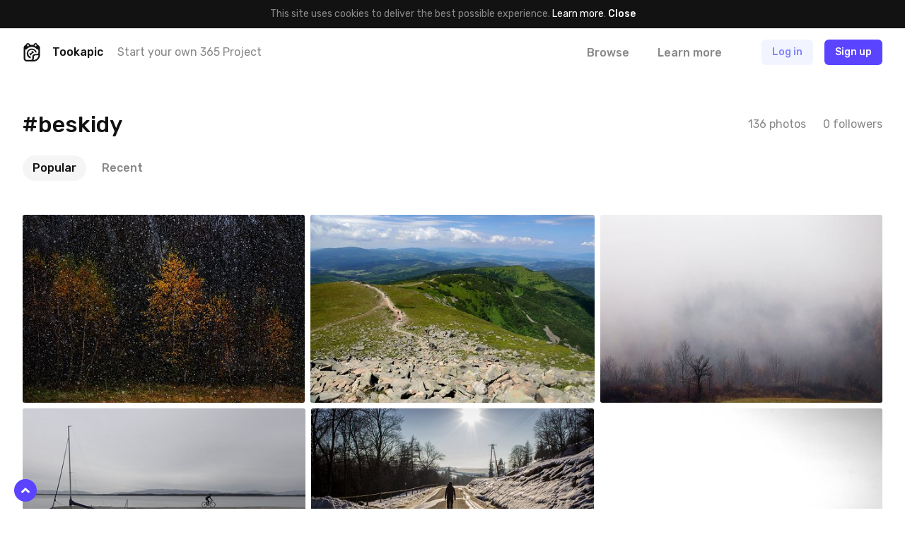

--- FILE ---
content_type: text/html; charset=UTF-8
request_url: https://tookapic.com/tags/beskidy
body_size: 28378
content:
<!DOCTYPE html>
<html lang="en">
<head>
    <meta charset="utf-8">
<meta name="viewport" content="width=device-width, initial-scale=1, shrink-to-fit=no, user-scalable=no">
<meta name="csrf-token" content="UiDbFMVYTN7TkkMDCoxvpq0e6R0GzQ3XSodDSWgC" data-turbolinks-track="reload">
<meta name="turbolinks-cache-control" content="no-preview">
<meta name="google-site-verification" content="KBUFbnvGB1P_2RzMxYMkr_d1QdwX5grbdhFq_Uz00i0">
<meta name="turbolinks-auth-reload" content="no" data-turbolinks-track="reload">


            <title>#beskidy - Tookapic</title>
    
<link href="/css/app.css?id=01e94ab705d9e743e99d" rel="stylesheet" data-turbolinks-track="reload">
<link href="https://fonts.googleapis.com/css?family=Rubik:400,500&subset=latin-ext" rel="stylesheet">

<link rel="icon" type="image/x-icon" href="https://tookapic.com/img/favicon@2x.ico" sizes="32x32">
<link rel="icon" type="image/x-icon" href="https://tookapic.com/img/favicon.ico" sizes="16x16">

    <script src="https://cdn.paddle.com/paddle/paddle.js" defer></script>


    <!-- Anti-flicker snippet (recommended)  -->
    <style>.async-hide { opacity: 0 !important} </style>
    <script>(function(a,s,y,n,c,h,i,d,e){s.className+=' '+y;h.start=1*new Date;
    h.end=i=function(){s.className=s.className.replace(RegExp(' ?'+y),'')};
    (a[n]=a[n]||[]).hide=h;setTimeout(function(){i();h.end=null},c);h.timeout=c;
    })(window,document.documentElement,'async-hide','dataLayer',4000,
    {'GTM-T9372ZC':true});</script>

    <script>
        (function(w,d,s,l,i){w[l]=w[l]||[];w[l].push({'gtm.start':
        new Date().getTime(),event:'gtm.js'});var f=d.getElementsByTagName(s)[0],
        j=d.createElement(s),dl=l!='dataLayer'?'&l='+l:'';j.async=true;j.src=
        'https://www.googletagmanager.com/gtm.js?id='+i+dl;f.parentNode.insertBefore(j,f);
        })(window,document,'script','dataLayer','GTM-T9372ZC');
    </script>

            <script>
            !function(f,b,e,v,n,t,s)
            {if(f.fbq)return;n=f.fbq=function(){n.callMethod?
            n.callMethod.apply(n,arguments):n.queue.push(arguments)};
            if(!f._fbq)f._fbq=n;n.push=n;n.loaded=!0;n.version='2.0';
            n.queue=[];t=b.createElement(e);t.async=!0;
            t.src=v;s=b.getElementsByTagName(e)[0];
            s.parentNode.insertBefore(t,s)}(window, document,'script',
            'https://connect.facebook.net/en_US/fbevents.js');

            fbq('init', '302934700288259');
        </script>

        <noscript>
            <img height="1" width="1" style="display:none" src="https://www.facebook.com/tr?id=302934700288259&ev=PageView&noscript=1">
        </noscript>
    
    <script src="//d2wy8f7a9ursnm.cloudfront.net/v5/bugsnag.min.js"></script>

    <script>
        if (typeof bugsnag !== 'undefined') {
            window.bugsnagClient = bugsnag({
                apiKey: '874dd821fbdef98843e77a953342670f',
                autoNotify: false,
                collectUserIp: false,
                releaseStage: 'production'
            });
        }
    </script>

<script src="/js/manifest.js?id=3c768977c2574a34506e" data-turbolinks-track="reload" defer></script>
<script src="/js/vendor.js?id=a7a665e0fbce65ab1834" data-turbolinks-track="reload" defer></script>
<script src="/js/app.js?id=220e82b48feb9c3eb6f3" data-turbolinks-track="reload" data-turbolinks-suppress-warning defer></script>

    <meta property="fb:app_id" content="1498547743710407">


<link rel="manifest" href="https://tookapic.com/manifest.json">
<meta name="theme-color" content="#ffffff">

<meta name="mobile-web-app-capable" content="yes">
<meta name="application-name" content="Tookapic">
<link rel="icon" sizes="180x180" href="/img/icons/180x180.png">

<meta name="apple-mobile-web-app-capable" content="yes">
<meta name="apple-mobile-web-app-status-bar-style" content="default">
<meta name="apple-mobile-web-app-title" content="Tookapic">
<link rel="apple-touch-icon" href="/img/icons/180x180.png">

<link href="/img/splashscreens/640x1136.png" media="(device-width: 320px) and (device-height: 568px) and (-webkit-device-pixel-ratio: 2)" rel="apple-touch-startup-image">
<link href="/img/splashscreens/750x1334.png" media="(device-width: 375px) and (device-height: 667px) and (-webkit-device-pixel-ratio: 2)" rel="apple-touch-startup-image">
<link href="/img/splashscreens/1242x2208.png" media="(device-width: 621px) and (device-height: 1104px) and (-webkit-device-pixel-ratio: 3)" rel="apple-touch-startup-image">
<link href="/img/splashscreens/1125x2436.png" media="(device-width: 375px) and (device-height: 812px) and (-webkit-device-pixel-ratio: 3)" rel="apple-touch-startup-image">
<link href="/img/splashscreens/828x1792.png" media="(device-width: 414px) and (device-height: 896px) and (-webkit-device-pixel-ratio: 2)" rel="apple-touch-startup-image">
<link href="/img/splashscreens/1242x2688.png" media="(device-width: 414px) and (device-height: 896px) and (-webkit-device-pixel-ratio: 3)" rel="apple-touch-startup-image">
<link href="/img/splashscreens/1536x2048.png" media="(device-width: 768px) and (device-height: 1024px) and (-webkit-device-pixel-ratio: 2)" rel="apple-touch-startup-image">
<link href="/img/splashscreens/1668x2224.png" media="(device-width: 834px) and (device-height: 1112px) and (-webkit-device-pixel-ratio: 2)" rel="apple-touch-startup-image">
<link href="/img/splashscreens/1668x2388.png" media="(device-width: 834px) and (device-height: 1194px) and (-webkit-device-pixel-ratio: 2)" rel="apple-touch-startup-image">
<link href="/img/splashscreens/2048x2732.png" media="(device-width: 1024px) and (device-height: 1366px) and (-webkit-device-pixel-ratio: 2)" rel="apple-touch-startup-image">

<meta name="msapplication-TileColor" content="#ffffff">
<meta name="msapplication-TileImage" content="/img/icons/180x180.png">

<script>
    if ('serviceWorker' in navigator) {
        navigator.serviceWorker.register('/serviceworker.js', { scope: '.' }).then(function () {
            //
        }, function () {
            //
        })
    }
</script>
</head>
<body class="bg-white text-grey-53 font-sans text-16 leading-normal antialiased auth-guest locale-en env-production page-tags-show" data-controller="lazyload ui gtm">
    
    <div class="px-16 py-10 bg-black text-14 leading-md text-center" data-controller="cookie">
        
        <span>
            This site uses cookies to deliver the best possible experience. <a href="/privacy" class="text-white">Learn more</a>.        </span>

        
        <button type="button" class="button-reset text-white hover:underline font-medium" data-action="click->cookie#close">
            Close        </button>
    </div>

            <div class="container navbar bg-white px-0 md:px-32 z-60 shadow-navbar sticky pin-t md:relative md:shadow-none" data-controller="navbar " id="top">
    
    <div class="bg-black shadow-navbar pin-t pin-x absolute hidden lg:hidden z-1" data-target="navbar.menu">
        <div class="container px-0 flex items-center shadow-navbar-inner">
            
            <button type="button" class="button-reset py-20 text-white text-24 leading-none lg:hidden text-center w-64" data-action="click->navbar#toggle">
                <svg class="icon" xmlns="http://www.w3.org/2000/svg" viewBox="0 0 320 512"><path d="M193.94 256L296.5 153.44l21.15-21.15c3.12-3.12 3.12-8.19 0-11.31l-22.63-22.63c-3.12-3.12-8.19-3.12-11.31 0L160 222.06 36.29 98.34c-3.12-3.12-8.19-3.12-11.31 0L2.34 120.97c-3.12 3.12-3.12 8.19 0 11.31L126.06 256 2.34 379.71c-3.12 3.12-3.12 8.19 0 11.31l22.63 22.63c3.12 3.12 8.19 3.12 11.31 0L160 289.94 262.56 392.5l21.15 21.15c3.12 3.12 8.19 3.12 11.31 0l22.63-22.63c3.12-3.12 3.12-8.19 0-11.31L193.94 256z"/></svg>            </button>

            
            <form method="GET" action="https://tookapic.com/search/photos" accept-charset="UTF-8" class="flex-grow py-16 pr-16" data-controller="search" data-action="submit-&gt;search#onEnterPress">
                <div class="relative">
                    <input type="search" name="q" class="block input input--pill input--invert pl-40" autocomplete="off" data-target="search.queryField" data-action="keyup->search#onKeyUp focus->search#onFocus" value="">

                    <svg class="icon absolute text-14 pin-l pin-y pin-t-center ml-16 text-grey-27" xmlns="http://www.w3.org/2000/svg" viewBox="0 0 512 512"><path d="M508.5 468.9L387.1 347.5c-2.3-2.3-5.3-3.5-8.5-3.5h-13.2c31.5-36.5 50.6-84 50.6-136C416 93.1 322.9 0 208 0S0 93.1 0 208s93.1 208 208 208c52 0 99.5-19.1 136-50.6v13.2c0 3.2 1.3 6.2 3.5 8.5l121.4 121.4c4.7 4.7 12.3 4.7 17 0l22.6-22.6c4.7-4.7 4.7-12.3 0-17zM208 368c-88.4 0-160-71.6-160-160S119.6 48 208 48s160 71.6 160 160-71.6 160-160 160z"/></svg>
                    <div class="search-dropdown bg-white rounded shadow-popover absolute pin-x pin-t-full mt-8 overflow-hidden hidden z-50" data-target="search.suggestions">
                        <div>
                            <a href="https://tookapic.com/search/photos" class="search-dropdown__category button-reset block w-full text-grey-53 hover:no-underline hover:bg-grey-96 py-6 px-16 flex items-center is-selected" data-target="search.category" data-url="https://tookapic.com/search/photos" data-link>
                                <svg class="icon text-14 w-16 mr-8 text-black" xmlns="http://www.w3.org/2000/svg" viewBox="0 0 384 512"><path d="M369.9 97.9L286 14C277 5 264.8-.1 252.1-.1H48C21.5 0 0 21.5 0 48v416c0 26.5 21.5 48 48 48h288c26.5 0 48-21.5 48-48V131.9c0-12.7-5.1-25-14.1-34zM332.1 128H256V51.9l76.1 76.1zM48 464V48h160v104c0 13.3 10.7 24 24 24h104v288H48zm32-48h224V288l-23.5-23.5c-4.7-4.7-12.3-4.7-17 0L176 352l-39.5-39.5c-4.7-4.7-12.3-4.7-17 0L80 352v64zm48-240c-26.5 0-48 21.5-48 48s21.5 48 48 48 48-21.5 48-48-21.5-48-48-48z"/></svg>
                                Search Photos                            </a><!-- /.search-dropdown__category -->
                        </div>

                        <div class="border-t border-grey-90">
                            <a href="https://tookapic.com/search/users" class="search-dropdown__category button-reset block w-full text-grey-53 hover:no-underline hover:bg-grey-96 py-6 px-16 flex items-center " data-target="search.category" data-url="https://tookapic.com/search/users" data-link>
                                <svg class="icon text-14 w-16 mr-8 text-black" xmlns="http://www.w3.org/2000/svg" viewBox="0 0 448 512"><path d="M343.585 224.258C359.218 200.995 368 173.249 368 144 368 64.455 303.513 0 224 0 144.455 0 80 64.487 80 144c0 29.156 8.736 56.926 24.415 80.258C46.277 228.121 0 276.449 0 336v104c0 39.701 32.299 72 72 72h304c39.701 0 72-32.299 72-72V336c0-59.524-46.251-107.878-104.415-111.742zM224 48c53.019 0 96 42.981 96 96s-42.981 96-96 96-96-42.981-96-96 42.981-96 96-96zm176 392c0 13.255-10.745 24-24 24H72c-13.255 0-24-10.745-24-24V336c0-35.346 28.654-64 64-64h45.987a144.076 144.076 0 0 0 132.025 0H336c35.346 0 64 28.654 64 64v104z"/></svg>
                                Search People                            </a><!-- /.search-dropdown__category -->
                        </div>

                        <div class="border-t border-grey-90">
                            <a href="https://tookapic.com/search/galleries" class="search-dropdown__category button-reset block w-full text-grey-53 hover:no-underline hover:bg-grey-96 py-6 px-16 flex items-center " data-target="search.category" data-url="https://tookapic.com/search/galleries" data-link>
                                <svg class="icon text-14 w-16 mr-8 text-black" xmlns="http://www.w3.org/2000/svg" viewBox="0 0 576 512"><path d="M527.943 224H480v-48c0-26.51-21.49-48-48-48H272l-64-64H48C21.49 64 0 85.49 0 112v288c0 26.51 21.49 48 48 48h400a48.001 48.001 0 0 0 40.704-22.56l79.942-128c19.948-31.917-3.038-73.44-40.703-73.44zM54 112h134.118l64 64H426a6 6 0 0 1 6 6v42H152a48 48 0 0 0-41.098 23.202L48 351.449V117.993A5.993 5.993 0 0 1 54 112zm394 288H72l77.234-128H528l-80 128z"/></svg>
                                Search Galleries                            </a><!-- /.search-dropdown__category -->
                        </div>

                        <div class="border-t border-grey-90">
                            <a href="https://tookapic.com/search/talks" class="search-dropdown__category button-reset block w-full text-grey-53 hover:no-underline hover:bg-grey-96 py-6 px-16 flex items-center " data-target="search.category" data-url="https://tookapic.com/search/talks" data-link>
                                <svg class="icon text-14 w-16 mr-8 text-black" xmlns="http://www.w3.org/2000/svg" viewBox="0 0 576 512"><path d="M574.507 443.86c-5.421 21.261-24.57 36.14-46.511 36.14-32.246 0-66.511-9.99-102.1-29.734-50.64 11.626-109.151 7.877-157.96-13.437 41.144-2.919 80.361-12.339 116.331-28.705 16.322-1.22 32.674-4.32 48.631-9.593C454.404 412.365 490.663 432 527.996 432c-32-17.455-43.219-38.958-46.159-58.502 25.443-18.848 46.159-47.183 46.159-81.135 0-10.495-2.383-21.536-7.041-32.467 7.405-25.93 8.656-50.194 5.185-73.938 32.164 30.461 49.856 69.128 49.856 106.405 0 33.893-12.913 65.047-34.976 91.119 2.653 2.038 5.924 4.176 9.962 6.378 19.261 10.508 28.947 32.739 23.525 54zM240.002 80C117.068 80 48.004 152.877 48.004 210.909c0 38.196 24.859 70.072 55.391 91.276-3.527 21.988-16.991 46.179-55.391 65.815 44.8 0 88.31-22.089 114.119-37.653 25.52 7.906 51.883 11.471 77.879 11.471C362.998 341.818 432 268.976 432 210.909 432 152.882 362.943 80 240.002 80m0-48C390.193 32 480 126.026 480 210.909c0 22.745-6.506 46.394-18.816 68.391-11.878 21.226-28.539 40.294-49.523 56.674-21.593 16.857-46.798 30.045-74.913 39.197-29.855 9.719-62.405 14.646-96.746 14.646-24.449 0-48.34-2.687-71.292-8.004C126.311 404.512 85.785 416 48.004 416c-22.18 0-41.472-15.197-46.665-36.761-5.194-21.563 5.064-43.878 24.811-53.976 7.663-3.918 13.324-7.737 17.519-11.294-7.393-7.829-13.952-16.124-19.634-24.844C8.09 264.655.005 238.339.005 210.909.005 126.259 89.508 32 240.002 32z"/></svg>
                                Search Talks                            </a><!-- /.search-dropdown__category -->
                        </div>
                    </div>
                </div>
            </form>
        </div>

        <div class="container px-24 py-12 flex flex-col">
                            
                <a href="https://tookapic.com" class="py-4 text-white font-medium">
                    What is Tookapic?                </a>

                <a href="https://tookapic.com/pages/upgrade" class="py-4 text-white font-medium">
                    Pricing                </a>

                <a href="https://tookapic.com/photos" class="mt-16 py-4 text-grey-53">
                    Browse photos                </a>

                <a href="https://tookapic.com/galleries" class="py-4 text-grey-53">
                    Browse galleries                </a>

                <a href="https://tookapic.com/talks" class="py-4 text-grey-53">
                    Community                </a>
                    </div>
    </div>

    
    <div class="flex items-center justify-between md:hidden">
    
    <button type="button" class="button-reset py-20 text-black text-24 leading-none text-center w-64" data-action="click->navbar#toggle">
        <svg class="icon" xmlns="http://www.w3.org/2000/svg" viewBox="0 0 448 512"><path d="M442 114H6a6 6 0 0 1-6-6V84a6 6 0 0 1 6-6h436a6 6 0 0 1 6 6v24a6 6 0 0 1-6 6zm0 160H6a6 6 0 0 1-6-6v-24a6 6 0 0 1 6-6h436a6 6 0 0 1 6 6v24a6 6 0 0 1-6 6zm0 160H6a6 6 0 0 1-6-6v-24a6 6 0 0 1 6-6h436a6 6 0 0 1 6 6v24a6 6 0 0 1-6 6z"/></svg>    </button>

            
        <div class="flex-grow"></div>

        
        <a href="https://tookapic.com/auth/login" class="flex-none button button--secondary mr-8">
            Log in        </a>

        
        <a href="https://tookapic.com/auth/register" class="flex-none button button--primary mr-16">
            Sign up        </a>
    </div>

    
    <div class="hidden md:flex items-center py-16">
    
    <a href="https://tookapic.com" class="flex-none text-black">
        <svg class="icon text-26" height="32" viewBox="0 0 32 32" width="32" xmlns="http://www.w3.org/2000/svg"><path d="m19.543 31.998h-12.424c-2.934 0-5.338-2.372-5.338-5.275v-18.418c0-2.434 1.561-4.464 3.871-5.025.125-1.81 1.686-3.247 3.527-3.247 1.81 0 3.34 1.218 3.559 2.934h6.524c.219-1.716 1.592-2.965 3.403-2.965 1.872 0 3.246 1.467 3.402 3.278 2.31.561 4.152 2.622 4.152 5.057v12.985c0 5.276-5.338 10.676-10.676 10.676zm0-2.685c3.902 0 7.991-3.995 7.991-7.835v-.842c-.811.53-1.717.686-2.653.686h-2.653s-2.685.156-2.685 2.778v2.623c0 .905-.343 1.779-.874 2.59zm-8.865-25.783c0-.749-.593-1.31-1.343-1.31-.717 0-1.342.561-1.342 1.31v.874c0 .718.625 1.311 1.342 1.311.75 0 1.343-.593 1.343-1.31zm13.298 0c0-.749-.593-1.31-1.311-1.31-.75 0-1.343.561-1.343 1.31v.874c0 .718.593 1.311 1.343 1.311.717 0 1.31-.593 1.31-1.31v-.875zm3.558 7.43h-2.466a11.612 11.612 0 0 0 -18.23 0h-2.372v15.7c0 1.436 1.186 2.653 2.653 2.653h7.117s2.654.032 2.654-2.59v-3.497c0-2.622 2.653-4.276 5.338-4.276h2.653c2.653 0 2.653-2.653 2.653-2.653v-5.338zm-5.619 5.338a6.18 6.18 0 0 0 -12.143 1.685c0 2.747 1.873 5.12 4.464 5.869v2.715a8.803 8.803 0 0 1 -7.117-8.584 8.834 8.834 0 0 1 17.45-1.685zm-9.926 1.685c0-.374.093-.718.187-1.061a1.998 1.998 0 0 0 3.59-1.155c0-.656-.312-1.218-.812-1.592a3.996 3.996 0 0 1 4.776 2.372c-2.622.78-4.65 2.685-5.275 5.057-1.436-.593-2.466-1.998-2.466-3.62z"/></svg>    </a>

            <div class="w-full ml-16 mr-8 flex items-center min-w-0">
            <div class="text-black font-medium">
                Tookapic
            </div>

            <div class="hidden lg:block ml-20 truncate">
                <a href="https://tookapic.com/auth/register" class="text-inherit">
                    Start your own 365 Project                </a>
            </div>
        </div>
    
    
    <div class="flex flex-none items-center -mx-16">
                    
            <div class="ml-8" data-controller="dropdown">
                 <a href="https://tookapic.com/photos" class="block py-4 px-16 leading-sm font-medium text-grey-53 hover:text-black hover:no-underline" data-target="dropdown.trigger" data-action="dropdown#toggle">
                    Browse                </a>

                <div class="absolute z-50 bg-black-95 rounded whitespace-no-wrap min-w-128 shadow-sm hidden" data-target="dropdown.menu">
    <div class="flex flex-col text-left py-12 text-16 leading-lg">
    <a href="https://tookapic.com/photos" class="px-28 lg:px-16 py-8 lg:py-1 hover:no-underline hover:bg-white-15 text-white hover:no-underline ">
    Photos
</a>

                        <a href="https://tookapic.com/galleries" class="px-28 lg:px-16 py-8 lg:py-1 hover:no-underline hover:bg-white-15 text-white hover:no-underline ">
    Galleries
</a>

                        <a href="https://tookapic.com/talks" class="px-28 lg:px-16 py-8 lg:py-1 hover:no-underline hover:bg-white-15 text-white hover:no-underline ">
    Community
</a>
</div>
</div>
            </div>

            
            <a href="https://tookapic.com" class="block py-4 px-16 ml-8 leading-sm font-medium text-grey-53 hover:text-black hover:no-underline">
                Learn more            </a>
            </div>

    
    <div class="flex flex-none items-center justify-start ml-32 lg:ml-24 lg:ml-48 flex-grow">
                    <a href="https://tookapic.com/auth/login" class="button button--secondary hidden sm:block md:ml-8 mr-16">
                Log in            </a>

            <a href="https://tookapic.com/auth/login" class="leading-xl sm:hidden mr-24">
                <svg class="icon text-22 align-middle text-black" xmlns="http://www.w3.org/2000/svg" viewBox="0 0 448 512"><path d="M331.328 240C355.031 213.566 368 179.781 368 144 368 64.417 303.596 0 224 0 144.417 0 80 64.404 80 144c0 35.781 12.969 69.566 36.672 96C44.863 240 0 293.844 0 352v116c0 24.262 19.738 44 44 44h360c24.262 0 44-19.738 44-44V352c0-58.421-45.117-112-116.672-112zM224 32c61.856 0 112 50.144 112 112s-50.144 112-112 112-112-50.144-112-112S162.144 32 224 32zm192 436c0 6.627-5.373 12-12 12H44c-6.627 0-12-5.373-12-12V352c0-44.183 35.817-80 80-80h45.898c41.196 21.333 90.958 21.359 132.204 0H336c44.183 0 80 35.817 80 80v116z"/></svg>            </a>

            <a href="https://tookapic.com/auth/register" class="button button--primary">
                Sign up            </a><!-- /.button -->
            </div>
</div>

    
    </div><!-- /.navbar -->
    
        <div class="container p-0 md:p-32 lg:py-48">
        <div class="container p-0">
            
            <div class="p-16 md:p-0 md:flex items-center justify-between">
                
                <div class="flex items-center justify-between md:justify-start md:min-w-0">
                    
                    <h1 class="text-24 md:text-28 lg:text-32 leading-xs min-w-0 truncate">
                        #beskidy
                    </h1>

                    
                                    </div>

                
                <div class="flex -mx-12 mt-16 md:mt-0 flex-none md:ml-16">
                    <div class="px-12">
                        136 photos                    </div>

                    <div class="px-12" data-controller="counters--follow" data-counters--follow-followable="tag:16941">
                        <span data-target="counters--follow.count" data-format="word">
                            0 followers                        </span>
                    </div>
                </div>
            </div>

            
            <div class="md:mt-24">
                
                <div class="px-16 pb-16 md:hidden">
                    <div data-controller="dropdown" data-dropdown-placement="bottom-end" data-dropdown-offset="0,8px">
    
    <button type="button" class="select truncate h-36" data-target="dropdown.trigger" data-action="dropdown#toggle">
        Popular
    </button><!-- /.select -->

    
    <div class="absolute z-50 bg-black-95 rounded whitespace-no-wrap min-w-128 shadow-sm hidden" data-target="dropdown.menu">
    <div class="flex flex-col text-left py-12 text-16 leading-lg">
    <a href="https://tookapic.com/tags/beskidy" class="px-28 lg:px-16 py-8 lg:py-1 hover:no-underline hover:bg-white-15 text-white font-medium hover:no-underline ">
    Popular
</a>
                            <a href="https://tookapic.com/tags/beskidy?stream=recent" class="px-28 lg:px-16 py-8 lg:py-1 hover:no-underline hover:bg-white-15 text-white hover:no-underline ">
    Recent
</a>
</div>
</div>
</div>
                </div>

                
                <div class="hidden md:block">
                    <div class="flex -mx-4 ">
    
            <div class="px-4">
            <a href="https://tookapic.com/tags/beskidy" class="flex items-center py-6 px-14 rounded-18 font-medium bg-grey-96 text-black hover:no-underline">
                
                <span>
                    Popular
                </span>

                
                            </a>
        </div>
            <div class="px-4">
            <a href="https://tookapic.com/tags/beskidy?stream=recent" class="flex items-center py-6 px-14 rounded-18 font-medium text-grey-53 hover:text-black hover:no-underline">
                
                <span>
                    Recent
                </span>

                
                            </a>
        </div>
    
    
    </div>
                </div>
            </div>
        </div><!-- /.container -->
    </div><!-- /.container -->

        <div class="container p-16 md:pt-0 md:px-32 md:pb-24 lg:pb-32 xl:pb-48">
        
        <div class="-m-16 grid:-mb-8 grid:-mx-0 grid:-mt-0" data-controller="list lists--grid" data-list-id="stories" data-lists--grid-selector="[data-stories-list]">
        <div class="story-list flex flex-wrap items-start -mt-24 grid:mt-0" data-target="list.items" data-stories-list>
                            
                <div class="story-list__item group mt-8 grid:mt-0 grid:mb-8 w-full grid:w-auto" data-target="list.item">
    <div class="relative bg-white" data-controller="counters--comment counters--like" data-counters--like-likeable="story:169834" data-counters--comment-commentable="story:169834">
    
    
    
            <div class="flex grid:hidden justify-between items-center px-16 py-8 story-list__header">
            
            <div class="flex items-center min-w-0">
                
                <div class="flex-none">
                    <div class="avatar">
                        <img src="data:image/svg+xml;charset=utf-8,%3Csvg xmlns%3D'http%3A%2F%2Fwww.w3.org%2F2000%2Fsvg' width%3D'32' height%3D'32'%2F%3E" width="32" height="32" alt="" class="avatar__photo" data-src="https://cdn.tookapic.com/avatars/2025/6/S/z/SziGD14TSVW7t8lV3xIPs2Pf2JhjQCgD2OvP3ubf.jpg?fit=crop-center&amp;h=128&amp;q=85&amp;sharp=3&amp;w=128&amp;s=ce5c2f2d36f589f66f3c027d07409301" data-target="lazyload.image" data-default-src="https://tookapic.com/img/avatars/default.svg">
                    </div><!-- /.avatar -->
                </div>

                
                <div class="ml-16 min-w-0 truncate">
                    <a href="https://tookapic.com/ekropka" class="font-medium story-list__user block text-14 leading-md" data-card>
                        <span class="block truncate">Ewa Kudlaty</span>
                    </a>
                </div>

                
                                    <div class="flex-none leading-none ml-8" >
                        <svg class="icon text-14 text-grey-80" xmlns="http://www.w3.org/2000/svg" viewBox="0 0 512 512"><path d="M512 256c0-37.7-23.7-69.9-57.1-82.4 14.7-32.4 8.8-71.9-17.9-98.6-26.7-26.7-66.2-32.6-98.6-17.9C325.9 23.7 293.7 0 256 0s-69.9 23.7-82.4 57.1c-32.4-14.7-72-8.8-98.6 17.9-26.7 26.7-32.6 66.2-17.9 98.6C23.7 186.1 0 218.3 0 256s23.7 69.9 57.1 82.4c-14.7 32.4-8.8 72 17.9 98.6 26.6 26.6 66.1 32.7 98.6 17.9 12.5 33.3 44.7 57.1 82.4 57.1s69.9-23.7 82.4-57.1c32.6 14.8 72 8.7 98.6-17.9 26.7-26.7 32.6-66.2 17.9-98.6 33.4-12.5 57.1-44.7 57.1-82.4zm-144.8-44.25L236.16 341.74c-4.31 4.28-11.28 4.25-15.55-.06l-75.72-76.33c-4.28-4.31-4.25-11.28.06-15.56l26.03-25.82c4.31-4.28 11.28-4.25 15.56.06l42.15 42.49 97.2-96.42c4.31-4.28 11.28-4.25 15.55.06l25.82 26.03c4.28 4.32 4.26 11.29-.06 15.56z"/></svg>                    </div>
                            </div>

            
            <div class="ml-16 flex items-center flex-none text-12 leading-sm">
                
                
                <time datetime="2016-11-07T17:37:01+00:00" title="2016-11-07T17:37:01+00:00">
                                            Nov 7th, 2016
                                    </time>
            </div>
        </div><!-- /.story-list__header -->
    
    
    <div class="overflow-hidden relative story-list__photo grid:rounded-3 " style="background: #221C17;">
        
        <a href="https://tookapic.com/photos/169834" class="block absolute pin z-3"></a>

        
                    
            <img src="data:image/svg+xml;charset=utf-8,%3Csvg xmlns%3D'http%3A%2F%2Fwww.w3.org%2F2000%2Fsvg' width%3D'450' height%3D'300'%2F%3E" width="450" height="300" alt="" class="hidden grid:block w-full" data-src="https://cdn.tookapic.com/photos/2016/311/d/6/d6b70fa8cec83c63aef3784ab2f0c34e.jpg?h=300&amp;q=85&amp;sharp=3&amp;s=73dcdb50e22fe87ed507ec8261b8433f|https://cdn.tookapic.com/photos/2016/311/d/6/d6b70fa8cec83c63aef3784ab2f0c34e.jpg?h=600&amp;q=85&amp;sharp=5&amp;s=d751b1f4a4ce79a474ce96b8b09e4d42" data-target="lazyload.image lists--grid.image">

            <img src="data:image/svg+xml;charset=utf-8,%3Csvg xmlns%3D'http%3A%2F%2Fwww.w3.org%2F2000%2Fsvg' width%3D'400' height%3D'267'%2F%3E" width="400" height="267" alt="" class="block w-full grid:hidden" data-src="https://cdn.tookapic.com/photos/2016/311/d/6/d6b70fa8cec83c63aef3784ab2f0c34e.jpg?q=85&amp;sharp=3&amp;w=400&amp;s=2c542bb98e2592a110445f236f9dd4bd|https://cdn.tookapic.com/photos/2016/311/d/6/d6b70fa8cec83c63aef3784ab2f0c34e.jpg?q=85&amp;sharp=5&amp;w=800&amp;s=6cc7304f2e7067eceae58e0c370aa202" data-target="lazyload.image">
        
        
        <div class="story-list__overlay absolute pin z-1"></div>

        
        <div class="story-list__overlay-item absolute pin-t pin-x z-5 px-8 pt-8 text-white text-12 leading-sm pointer-events-none text-shadow-grid flex justify-between">
            
            <div class="flex items-center">
                
                                    <div class="flex-none mr-8">
                        <div class="avatar bg-black">
                            <img src="data:image/svg+xml;charset=utf-8,%3Csvg xmlns%3D'http%3A%2F%2Fwww.w3.org%2F2000%2Fsvg' width%3D'32' height%3D'32'%2F%3E" width="32" height="32" alt="" class="avatar__photo" data-src="https://cdn.tookapic.com/avatars/2025/6/S/z/SziGD14TSVW7t8lV3xIPs2Pf2JhjQCgD2OvP3ubf.jpg?fit=crop-center&amp;h=128&amp;q=85&amp;sharp=3&amp;w=128&amp;s=ce5c2f2d36f589f66f3c027d07409301" data-target="lazyload.image" data-default-src="https://tookapic.com/img/avatars/default.svg">
                        </div><!-- /.avatar -->
                    </div>
                
                
                <div>
                    <div class="font-medium">
                                                    <a href="https://tookapic.com/ekropka" class="pointer-events-auto text-inherit break-words" data-card>
                                Ewa Kudlaty
                            </a>
                                            </div>

                                            <div class="opacity-75">
                                                            #252
                                                    </div>
                                    </div>
            </div>

            
                                                </div><!-- /.story-list__overlay-item -->

        
                            
        
        
        
        <div class="story-list__overlay-item absolute pin-b pin-x z-5 px-8 pb-8 text-white text-12 leading-sm pointer-events-none flex justify-between">
            
            <div class="flex items-center -mx-6">
                
                <div class="px-6 leading-none">
                                            <div class="pointer-events-auto">
                            <a href="https://tookapic.com/auth/register" class="inline-flex align-top" >
        <svg class="icon text-white text-16" xmlns="http://www.w3.org/2000/svg" viewBox="0 0 576 512"><path d="M257.3 475.4L92.5 313.6C85.4 307 24 248.1 24 174.8 24 84.1 80.8 24 176 24c41.4 0 80.6 22.8 112 49.8 31.3-27 70.6-49.8 112-49.8 91.7 0 152 56.5 152 150.8 0 52-31.8 103.5-68.1 138.7l-.4.4-164.8 161.5a43.7 43.7 0 0 1-61.4 0zM125.9 279.1L288 438.3l161.8-158.7c27.3-27 54.2-66.3 54.2-104.8C504 107.9 465.8 72 400 72c-47.2 0-92.8 49.3-112 68.4-17-17-64-68.4-112-68.4-65.9 0-104 35.9-104 102.8 0 37.3 26.7 78.9 53.9 104.3z"/></svg>    </a>
                        </div>
                                    </div>

                
                <div class="px-6 leading-none">
                                            <a href="https://tookapic.com/auth/register" class="inline-flex align-top pointer-events-auto" >
                            <svg class="icon text-white text-16" xmlns="http://www.w3.org/2000/svg" viewBox="0 0 576 512"><path d="M528.1 171.5L382 150.2 316.7 17.8c-11.7-23.6-45.6-23.9-57.4 0L194 150.2 47.9 171.5c-26.2 3.8-36.7 36.1-17.7 54.6l105.7 103-25 145.5c-4.5 26.3 23.2 46 46.4 33.7L288 439.6l130.7 68.7c23.2 12.2 50.9-7.4 46.4-33.7l-25-145.5 105.7-103c19-18.5 8.5-50.8-17.7-54.6zM388.6 312.3l23.7 138.4L288 385.4l-124.3 65.3 23.7-138.4-100.6-98 139-20.2 62.2-126 62.2 126 139 20.2-100.6 98z"/></svg>                        </a>
                                    </div>

                
                                    <div class="px-6 leading-none flex items-center" data-controller="popovers--comments">
                        <a href="https://tookapic.com/photos/169834#comments" class="pointer-events-auto leading-none" data-target="popovers--comments.trigger" data-action="click->popovers--comments#toggle" data-story-id="169834" >
                            <svg class="icon text-white text-16" xmlns="http://www.w3.org/2000/svg" viewBox="0 0 576 512"><path d="M288 32C129 32 0 125.1 0 240c0 49.3 23.7 94.5 63.3 130.2-8.7 23.3-22.1 32.7-37.1 43.1C15.1 421-6 433 1.6 456.5c5.1 15.4 20.9 24.7 38.1 23.3 57.7-4.6 111.2-19.2 157-42.5 28.7 6.9 59.4 10.7 91.2 10.7 159.1 0 288-93 288-208C576 125.1 447.1 32 288 32zm0 368c-32.5 0-65.4-4.4-97.3-14-32.3 19-78.7 46-134.7 54 32-24 56.8-61.6 61.2-88.4C79.1 325.6 48 286.7 48 240c0-70.9 86.3-160 240-160s240 89.1 240 160c0 71-86.3 160-240 160z"/></svg>                        </a>

                        <span class="font-medium text-12 leading-none ml-6 text-white" data-target="counters--comment.count">
                            7
                        </span>
                    </div>
                            </div>

            
                    </div><!-- /.story-list__overlay-item -->

        
                            
        
            </div><!-- /.story-list__photo -->

    
    <div class="p-16 story-list__footer grid:hidden">
        
        <div class="flex items-center justify-between mb-16">
            
            <div class="flex items-center text-12 leading-sm grid:text-14 grid:leading-md">
                
                                    <span class="flex-none mr-8">
                        Day 252                    </span>
                
                
                <time class="flex-none" datetime="2016-11-07T09:32:27+00:00" title="2016-11-07T09:32:27+00:00">
                    Nov 7th, 2016
                </time>
            </div>

            
            <div class="flex items-center -mx-8">
                
                <div class="px-8 leading-none text-14">
                                            <div class="px-8 leading-none text-14">
                            <a href="https://tookapic.com/auth/register" class="inline-flex align-top" >
                                <svg class="icon text-black text-22" xmlns="http://www.w3.org/2000/svg" viewBox="0 0 576 512"><path d="M403.7 24c-42.8 0-83.9 25.7-115.7 54.7C256.2 49.8 215.1 24 172.3 24 80.8 24 24 80.6 24 171.7c0 73.2 62.4 132.4 68.1 137.7l170.3 168.2c14.1 13.9 37.1 14 51.2 0l170.2-167.8.5-.5c15.9-15.5 67.7-71.1 67.7-137.6C552 80.6 495.2 24 403.7 24zm57.7 263L291.2 454.7c-1.8 1.8-4.5 1.8-6.3 0L114.3 286.4C85.8 259.6 56 214 56 171.7 56 98.2 98.4 56 172.3 56c45.1 0 85.4 37 115.7 67.4C303.8 107.6 351.7 56 403.7 56 477.6 56 520 98.2 520 171.7c0 42.4-28.2 85.2-58.6 115.3z"/></svg>                            </a>
                        </div>
                                    </div>

                
                <div class="px-8 leading-none text-14">
                                            <a href="https://tookapic.com/auth/register" class="inline-flex align-top" >
                            <svg class="icon text-22 text-black" xmlns="http://www.w3.org/2000/svg" viewBox="0 0 576 512"><path d="M528.1 171.5L382 150.2 316.7 17.8c-11.7-23.6-45.6-23.9-57.4 0L194 150.2 47.9 171.5c-26.2 3.8-36.7 36.1-17.7 54.6l105.7 103-25 145.5c-4.5 26.3 23.2 46 46.4 33.7L288 439.6l130.7 68.7c23.2 12.2 50.9-7.4 46.4-33.7l-25-145.5 105.7-103c19-18.5 8.5-50.8-17.7-54.6zM405.8 317.9l27.8 162L288 403.5 142.5 480l27.8-162L52.5 203.1l162.7-23.6L288 32l72.8 147.5 162.7 23.6-117.7 114.8z"/></svg>                        </a>
                                    </div>

                
                            </div>
        </div>

        
                    
                            <div class="story-list__title text-black font-medium mb-8 text-14 leading-md grid:text-16 grid:leading-normal">
                    Let it snow, let it snow, let it snow 
                </div>
            
            
                            <div class="story-list__excerpt text-grey-27 text-14 leading-md grid:text-16 grid:leading-normal">
                    Today morning in Beskid Niski #morning #autumn #trees #monday #winter #november #snow #beskidy #beskid-niski
                </div>
                    
        
        <div class="flex items-center -mx-6 mt-8 text-14 leading-md grid:text-16 grid:leading-normal">
            
                            <div class="px-6" data-controller="popovers--comments">
                    <a href="https://tookapic.com/photos/169834#comments" data-target="popovers--comments.trigger counters--comment.count" data-action="click->popovers--comments#toggle" data-story-id="169834" data-format="word" class="text-grey-53">
                        7 comments                    </a>
                </div>
            
            
            
                    </div>
    </div><!-- /.story-list__footer -->
</div>
</div>
                            
                <div class="story-list__item group mt-24 grid:mt-0 grid:mb-8 w-full grid:w-auto" data-target="list.item">
    <div class="relative bg-white" data-controller="counters--comment counters--like" data-counters--like-likeable="story:446440" data-counters--comment-commentable="story:446440">
    
    
    
            <div class="flex grid:hidden justify-between items-center px-16 py-8 story-list__header">
            
            <div class="flex items-center min-w-0">
                
                <div class="flex-none">
                    <div class="avatar">
                        <img src="data:image/svg+xml;charset=utf-8,%3Csvg xmlns%3D'http%3A%2F%2Fwww.w3.org%2F2000%2Fsvg' width%3D'32' height%3D'32'%2F%3E" width="32" height="32" alt="" class="avatar__photo" data-src="https://cdn.tookapic.com/avatars/2018/246/3/1/315438024239c2e9aa02b3a31013285f.jpg?fit=crop-center&amp;h=128&amp;q=85&amp;sharp=3&amp;w=128&amp;s=aedb860ab394674d55705528629142e4" data-target="lazyload.image" data-default-src="https://tookapic.com/img/avatars/default.svg">
                    </div><!-- /.avatar -->
                </div>

                
                <div class="ml-16 min-w-0 truncate">
                    <a href="https://tookapic.com/tot87" class="font-medium story-list__user block text-14 leading-md" data-card>
                        <span class="block truncate">Piotr Łaskawski</span>
                    </a>
                </div>

                
                                    <div class="flex-none leading-none ml-8" >
                        <svg class="icon text-14 text-grey-80" xmlns="http://www.w3.org/2000/svg" viewBox="0 0 512 512"><path d="M512 256c0-37.7-23.7-69.9-57.1-82.4 14.7-32.4 8.8-71.9-17.9-98.6-26.7-26.7-66.2-32.6-98.6-17.9C325.9 23.7 293.7 0 256 0s-69.9 23.7-82.4 57.1c-32.4-14.7-72-8.8-98.6 17.9-26.7 26.7-32.6 66.2-17.9 98.6C23.7 186.1 0 218.3 0 256s23.7 69.9 57.1 82.4c-14.7 32.4-8.8 72 17.9 98.6 26.6 26.6 66.1 32.7 98.6 17.9 12.5 33.3 44.7 57.1 82.4 57.1s69.9-23.7 82.4-57.1c32.6 14.8 72 8.7 98.6-17.9 26.7-26.7 32.6-66.2 17.9-98.6 33.4-12.5 57.1-44.7 57.1-82.4zm-144.8-44.25L236.16 341.74c-4.31 4.28-11.28 4.25-15.55-.06l-75.72-76.33c-4.28-4.31-4.25-11.28.06-15.56l26.03-25.82c4.31-4.28 11.28-4.25 15.56.06l42.15 42.49 97.2-96.42c4.31-4.28 11.28-4.25 15.55.06l25.82 26.03c4.28 4.32 4.26 11.29-.06 15.56z"/></svg>                    </div>
                            </div>

            
            <div class="ml-16 flex items-center flex-none text-12 leading-sm">
                
                
                <time datetime="2017-07-10T07:08:38+00:00" title="2017-07-10T07:08:38+00:00">
                                            Jul 10th, 2017
                                    </time>
            </div>
        </div><!-- /.story-list__header -->
    
    
    <div class="overflow-hidden relative story-list__photo grid:rounded-3 " style="background: #575F43;">
        
        <a href="https://tookapic.com/photos/446440" class="block absolute pin z-3"></a>

        
                    
            <img src="data:image/svg+xml;charset=utf-8,%3Csvg xmlns%3D'http%3A%2F%2Fwww.w3.org%2F2000%2Fsvg' width%3D'453' height%3D'300'%2F%3E" width="453" height="300" alt="" class="hidden grid:block w-full" data-src="https://cdn.tookapic.com/photos/2017/190/5/9/59306ffd9cbfb34e0b0f194a9db234dc.JPG?h=300&amp;q=85&amp;sharp=3&amp;s=6ea9bce8e1175dcfbb25cedf60a4647e|https://cdn.tookapic.com/photos/2017/190/5/9/59306ffd9cbfb34e0b0f194a9db234dc.JPG?h=600&amp;q=85&amp;sharp=5&amp;s=ab80e3619b3d7935ab666cce79f3bb3a" data-target="lazyload.image lists--grid.image">

            <img src="data:image/svg+xml;charset=utf-8,%3Csvg xmlns%3D'http%3A%2F%2Fwww.w3.org%2F2000%2Fsvg' width%3D'400' height%3D'265'%2F%3E" width="400" height="265" alt="" class="block w-full grid:hidden" data-src="https://cdn.tookapic.com/photos/2017/190/5/9/59306ffd9cbfb34e0b0f194a9db234dc.JPG?q=85&amp;sharp=3&amp;w=400&amp;s=55db87719ae9b637ff33d732a3a44795|https://cdn.tookapic.com/photos/2017/190/5/9/59306ffd9cbfb34e0b0f194a9db234dc.JPG?q=85&amp;sharp=5&amp;w=800&amp;s=740581a73fb049a7bb60232aea07a7b4" data-target="lazyload.image">
        
        
        <div class="story-list__overlay absolute pin z-1"></div>

        
        <div class="story-list__overlay-item absolute pin-t pin-x z-5 px-8 pt-8 text-white text-12 leading-sm pointer-events-none text-shadow-grid flex justify-between">
            
            <div class="flex items-center">
                
                                    <div class="flex-none mr-8">
                        <div class="avatar bg-black">
                            <img src="data:image/svg+xml;charset=utf-8,%3Csvg xmlns%3D'http%3A%2F%2Fwww.w3.org%2F2000%2Fsvg' width%3D'32' height%3D'32'%2F%3E" width="32" height="32" alt="" class="avatar__photo" data-src="https://cdn.tookapic.com/avatars/2018/246/3/1/315438024239c2e9aa02b3a31013285f.jpg?fit=crop-center&amp;h=128&amp;q=85&amp;sharp=3&amp;w=128&amp;s=aedb860ab394674d55705528629142e4" data-target="lazyload.image" data-default-src="https://tookapic.com/img/avatars/default.svg">
                        </div><!-- /.avatar -->
                    </div>
                
                
                <div>
                    <div class="font-medium">
                                                    <a href="https://tookapic.com/tot87" class="pointer-events-auto text-inherit break-words" data-card>
                                Piotr Łaskawski
                            </a>
                                            </div>

                                            <div class="opacity-75">
                                                            #309
                                                    </div>
                                    </div>
            </div>

            
                                                </div><!-- /.story-list__overlay-item -->

        
                            
        
        
        
        <div class="story-list__overlay-item absolute pin-b pin-x z-5 px-8 pb-8 text-white text-12 leading-sm pointer-events-none flex justify-between">
            
            <div class="flex items-center -mx-6">
                
                <div class="px-6 leading-none">
                                            <div class="pointer-events-auto">
                            <a href="https://tookapic.com/auth/register" class="inline-flex align-top" >
        <svg class="icon text-white text-16" xmlns="http://www.w3.org/2000/svg" viewBox="0 0 576 512"><path d="M257.3 475.4L92.5 313.6C85.4 307 24 248.1 24 174.8 24 84.1 80.8 24 176 24c41.4 0 80.6 22.8 112 49.8 31.3-27 70.6-49.8 112-49.8 91.7 0 152 56.5 152 150.8 0 52-31.8 103.5-68.1 138.7l-.4.4-164.8 161.5a43.7 43.7 0 0 1-61.4 0zM125.9 279.1L288 438.3l161.8-158.7c27.3-27 54.2-66.3 54.2-104.8C504 107.9 465.8 72 400 72c-47.2 0-92.8 49.3-112 68.4-17-17-64-68.4-112-68.4-65.9 0-104 35.9-104 102.8 0 37.3 26.7 78.9 53.9 104.3z"/></svg>    </a>
                        </div>
                                    </div>

                
                <div class="px-6 leading-none">
                                            <a href="https://tookapic.com/auth/register" class="inline-flex align-top pointer-events-auto" >
                            <svg class="icon text-white text-16" xmlns="http://www.w3.org/2000/svg" viewBox="0 0 576 512"><path d="M528.1 171.5L382 150.2 316.7 17.8c-11.7-23.6-45.6-23.9-57.4 0L194 150.2 47.9 171.5c-26.2 3.8-36.7 36.1-17.7 54.6l105.7 103-25 145.5c-4.5 26.3 23.2 46 46.4 33.7L288 439.6l130.7 68.7c23.2 12.2 50.9-7.4 46.4-33.7l-25-145.5 105.7-103c19-18.5 8.5-50.8-17.7-54.6zM388.6 312.3l23.7 138.4L288 385.4l-124.3 65.3 23.7-138.4-100.6-98 139-20.2 62.2-126 62.2 126 139 20.2-100.6 98z"/></svg>                        </a>
                                    </div>

                
                                    <div class="px-6 leading-none flex items-center" data-controller="popovers--comments">
                        <a href="https://tookapic.com/photos/446440#comments" class="pointer-events-auto leading-none" data-target="popovers--comments.trigger" data-action="click->popovers--comments#toggle" data-story-id="446440" >
                            <svg class="icon text-white text-16" xmlns="http://www.w3.org/2000/svg" viewBox="0 0 576 512"><path d="M288 32C129 32 0 125.1 0 240c0 49.3 23.7 94.5 63.3 130.2-8.7 23.3-22.1 32.7-37.1 43.1C15.1 421-6 433 1.6 456.5c5.1 15.4 20.9 24.7 38.1 23.3 57.7-4.6 111.2-19.2 157-42.5 28.7 6.9 59.4 10.7 91.2 10.7 159.1 0 288-93 288-208C576 125.1 447.1 32 288 32zm0 368c-32.5 0-65.4-4.4-97.3-14-32.3 19-78.7 46-134.7 54 32-24 56.8-61.6 61.2-88.4C79.1 325.6 48 286.7 48 240c0-70.9 86.3-160 240-160s240 89.1 240 160c0 71-86.3 160-240 160z"/></svg>                        </a>

                        <span class="font-medium text-12 leading-none ml-6 text-white" data-target="counters--comment.count">
                            6
                        </span>
                    </div>
                            </div>

            
                    </div><!-- /.story-list__overlay-item -->

        
                            
        
            </div><!-- /.story-list__photo -->

    
    <div class="p-16 story-list__footer grid:hidden">
        
        <div class="flex items-center justify-between mb-16">
            
            <div class="flex items-center text-12 leading-sm grid:text-14 grid:leading-md">
                
                                    <span class="flex-none mr-8">
                        Day 309                    </span>
                
                
                <time class="flex-none" datetime="2017-07-09T11:57:33+00:00" title="2017-07-09T11:57:33+00:00">
                    Jul 9th, 2017
                </time>
            </div>

            
            <div class="flex items-center -mx-8">
                
                <div class="px-8 leading-none text-14">
                                            <div class="px-8 leading-none text-14">
                            <a href="https://tookapic.com/auth/register" class="inline-flex align-top" >
                                <svg class="icon text-black text-22" xmlns="http://www.w3.org/2000/svg" viewBox="0 0 576 512"><path d="M403.7 24c-42.8 0-83.9 25.7-115.7 54.7C256.2 49.8 215.1 24 172.3 24 80.8 24 24 80.6 24 171.7c0 73.2 62.4 132.4 68.1 137.7l170.3 168.2c14.1 13.9 37.1 14 51.2 0l170.2-167.8.5-.5c15.9-15.5 67.7-71.1 67.7-137.6C552 80.6 495.2 24 403.7 24zm57.7 263L291.2 454.7c-1.8 1.8-4.5 1.8-6.3 0L114.3 286.4C85.8 259.6 56 214 56 171.7 56 98.2 98.4 56 172.3 56c45.1 0 85.4 37 115.7 67.4C303.8 107.6 351.7 56 403.7 56 477.6 56 520 98.2 520 171.7c0 42.4-28.2 85.2-58.6 115.3z"/></svg>                            </a>
                        </div>
                                    </div>

                
                <div class="px-8 leading-none text-14">
                                            <a href="https://tookapic.com/auth/register" class="inline-flex align-top" >
                            <svg class="icon text-22 text-black" xmlns="http://www.w3.org/2000/svg" viewBox="0 0 576 512"><path d="M528.1 171.5L382 150.2 316.7 17.8c-11.7-23.6-45.6-23.9-57.4 0L194 150.2 47.9 171.5c-26.2 3.8-36.7 36.1-17.7 54.6l105.7 103-25 145.5c-4.5 26.3 23.2 46 46.4 33.7L288 439.6l130.7 68.7c23.2 12.2 50.9-7.4 46.4-33.7l-25-145.5 105.7-103c19-18.5 8.5-50.8-17.7-54.6zM405.8 317.9l27.8 162L288 403.5 142.5 480l27.8-162L52.5 203.1l162.7-23.6L288 32l72.8 147.5 162.7 23.6-117.7 114.8z"/></svg>                        </a>
                                    </div>

                
                            </div>
        </div>

        
                    
                            <div class="story-list__title text-black font-medium mb-8 text-14 leading-md grid:text-16 grid:leading-normal">
                    mountain path
                </div>
            
            
                            <div class="story-list__excerpt text-grey-27 text-14 leading-md grid:text-16 grid:leading-normal">
                    #morning #outdoors #nature #walk #mountains #landscape #sunday #water #sky #clouds #grass #cloud #rock #travel #summer #rocks #hill #adv...
                </div>
                    
        
        <div class="flex items-center -mx-6 mt-8 text-14 leading-md grid:text-16 grid:leading-normal">
            
                            <div class="px-6" data-controller="popovers--comments">
                    <a href="https://tookapic.com/photos/446440#comments" data-target="popovers--comments.trigger counters--comment.count" data-action="click->popovers--comments#toggle" data-story-id="446440" data-format="word" class="text-grey-53">
                        6 comments                    </a>
                </div>
            
            
            
                    </div>
    </div><!-- /.story-list__footer -->
</div>
</div>
                            
                <div class="story-list__item group mt-24 grid:mt-0 grid:mb-8 w-full grid:w-auto" data-target="list.item">
    <div class="relative bg-white" data-controller="counters--comment counters--like" data-counters--like-likeable="story:170886" data-counters--comment-commentable="story:170886">
    
    
    
            <div class="flex grid:hidden justify-between items-center px-16 py-8 story-list__header">
            
            <div class="flex items-center min-w-0">
                
                <div class="flex-none">
                    <div class="avatar">
                        <img src="data:image/svg+xml;charset=utf-8,%3Csvg xmlns%3D'http%3A%2F%2Fwww.w3.org%2F2000%2Fsvg' width%3D'32' height%3D'32'%2F%3E" width="32" height="32" alt="" class="avatar__photo" data-src="https://cdn.tookapic.com/avatars/2025/6/S/z/SziGD14TSVW7t8lV3xIPs2Pf2JhjQCgD2OvP3ubf.jpg?fit=crop-center&amp;h=128&amp;q=85&amp;sharp=3&amp;w=128&amp;s=ce5c2f2d36f589f66f3c027d07409301" data-target="lazyload.image" data-default-src="https://tookapic.com/img/avatars/default.svg">
                    </div><!-- /.avatar -->
                </div>

                
                <div class="ml-16 min-w-0 truncate">
                    <a href="https://tookapic.com/ekropka" class="font-medium story-list__user block text-14 leading-md" data-card>
                        <span class="block truncate">Ewa Kudlaty</span>
                    </a>
                </div>

                
                                    <div class="flex-none leading-none ml-8" >
                        <svg class="icon text-14 text-grey-80" xmlns="http://www.w3.org/2000/svg" viewBox="0 0 512 512"><path d="M512 256c0-37.7-23.7-69.9-57.1-82.4 14.7-32.4 8.8-71.9-17.9-98.6-26.7-26.7-66.2-32.6-98.6-17.9C325.9 23.7 293.7 0 256 0s-69.9 23.7-82.4 57.1c-32.4-14.7-72-8.8-98.6 17.9-26.7 26.7-32.6 66.2-17.9 98.6C23.7 186.1 0 218.3 0 256s23.7 69.9 57.1 82.4c-14.7 32.4-8.8 72 17.9 98.6 26.6 26.6 66.1 32.7 98.6 17.9 12.5 33.3 44.7 57.1 82.4 57.1s69.9-23.7 82.4-57.1c32.6 14.8 72 8.7 98.6-17.9 26.7-26.7 32.6-66.2 17.9-98.6 33.4-12.5 57.1-44.7 57.1-82.4zm-144.8-44.25L236.16 341.74c-4.31 4.28-11.28 4.25-15.55-.06l-75.72-76.33c-4.28-4.31-4.25-11.28.06-15.56l26.03-25.82c4.31-4.28 11.28-4.25 15.56.06l42.15 42.49 97.2-96.42c4.31-4.28 11.28-4.25 15.55.06l25.82 26.03c4.28 4.32 4.26 11.29-.06 15.56z"/></svg>                    </div>
                            </div>

            
            <div class="ml-16 flex items-center flex-none text-12 leading-sm">
                
                
                <time datetime="2016-11-10T17:12:38+00:00" title="2016-11-10T17:12:38+00:00">
                                            Nov 10th, 2016
                                    </time>
            </div>
        </div><!-- /.story-list__header -->
    
    
    <div class="overflow-hidden relative story-list__photo grid:rounded-3 " style="background: #C4C2C7;">
        
        <a href="https://tookapic.com/photos/170886" class="block absolute pin z-3"></a>

        
                    
            <img src="data:image/svg+xml;charset=utf-8,%3Csvg xmlns%3D'http%3A%2F%2Fwww.w3.org%2F2000%2Fsvg' width%3D'450' height%3D'300'%2F%3E" width="450" height="300" alt="" class="hidden grid:block w-full" data-src="https://cdn.tookapic.com/photos/2016/314/9/2/92fc23507b33ebad4198978d9ecc69ca.jpg?h=300&amp;q=85&amp;sharp=3&amp;s=fc1615098fab22dea8ec5fdaba988094|https://cdn.tookapic.com/photos/2016/314/9/2/92fc23507b33ebad4198978d9ecc69ca.jpg?h=600&amp;q=85&amp;sharp=5&amp;s=7b18ba9f6818628fe09c2db59dbf6a17" data-target="lazyload.image lists--grid.image">

            <img src="data:image/svg+xml;charset=utf-8,%3Csvg xmlns%3D'http%3A%2F%2Fwww.w3.org%2F2000%2Fsvg' width%3D'400' height%3D'267'%2F%3E" width="400" height="267" alt="" class="block w-full grid:hidden" data-src="https://cdn.tookapic.com/photos/2016/314/9/2/92fc23507b33ebad4198978d9ecc69ca.jpg?q=85&amp;sharp=3&amp;w=400&amp;s=8db56b218b6d165c870f90fca16229ab|https://cdn.tookapic.com/photos/2016/314/9/2/92fc23507b33ebad4198978d9ecc69ca.jpg?q=85&amp;sharp=5&amp;w=800&amp;s=89ea60cd79d1ce9e620c6f486e2344e4" data-target="lazyload.image">
        
        
        <div class="story-list__overlay absolute pin z-1"></div>

        
        <div class="story-list__overlay-item absolute pin-t pin-x z-5 px-8 pt-8 text-white text-12 leading-sm pointer-events-none text-shadow-grid flex justify-between">
            
            <div class="flex items-center">
                
                                    <div class="flex-none mr-8">
                        <div class="avatar bg-black">
                            <img src="data:image/svg+xml;charset=utf-8,%3Csvg xmlns%3D'http%3A%2F%2Fwww.w3.org%2F2000%2Fsvg' width%3D'32' height%3D'32'%2F%3E" width="32" height="32" alt="" class="avatar__photo" data-src="https://cdn.tookapic.com/avatars/2025/6/S/z/SziGD14TSVW7t8lV3xIPs2Pf2JhjQCgD2OvP3ubf.jpg?fit=crop-center&amp;h=128&amp;q=85&amp;sharp=3&amp;w=128&amp;s=ce5c2f2d36f589f66f3c027d07409301" data-target="lazyload.image" data-default-src="https://tookapic.com/img/avatars/default.svg">
                        </div><!-- /.avatar -->
                    </div>
                
                
                <div>
                    <div class="font-medium">
                                                    <a href="https://tookapic.com/ekropka" class="pointer-events-auto text-inherit break-words" data-card>
                                Ewa Kudlaty
                            </a>
                                            </div>

                                            <div class="opacity-75">
                                                            #251
                                                    </div>
                                    </div>
            </div>

            
                                                </div><!-- /.story-list__overlay-item -->

        
                            
        
        
        
        <div class="story-list__overlay-item absolute pin-b pin-x z-5 px-8 pb-8 text-white text-12 leading-sm pointer-events-none flex justify-between">
            
            <div class="flex items-center -mx-6">
                
                <div class="px-6 leading-none">
                                            <div class="pointer-events-auto">
                            <a href="https://tookapic.com/auth/register" class="inline-flex align-top" >
        <svg class="icon text-white text-16" xmlns="http://www.w3.org/2000/svg" viewBox="0 0 576 512"><path d="M257.3 475.4L92.5 313.6C85.4 307 24 248.1 24 174.8 24 84.1 80.8 24 176 24c41.4 0 80.6 22.8 112 49.8 31.3-27 70.6-49.8 112-49.8 91.7 0 152 56.5 152 150.8 0 52-31.8 103.5-68.1 138.7l-.4.4-164.8 161.5a43.7 43.7 0 0 1-61.4 0zM125.9 279.1L288 438.3l161.8-158.7c27.3-27 54.2-66.3 54.2-104.8C504 107.9 465.8 72 400 72c-47.2 0-92.8 49.3-112 68.4-17-17-64-68.4-112-68.4-65.9 0-104 35.9-104 102.8 0 37.3 26.7 78.9 53.9 104.3z"/></svg>    </a>
                        </div>
                                    </div>

                
                <div class="px-6 leading-none">
                                            <a href="https://tookapic.com/auth/register" class="inline-flex align-top pointer-events-auto" >
                            <svg class="icon text-white text-16" xmlns="http://www.w3.org/2000/svg" viewBox="0 0 576 512"><path d="M528.1 171.5L382 150.2 316.7 17.8c-11.7-23.6-45.6-23.9-57.4 0L194 150.2 47.9 171.5c-26.2 3.8-36.7 36.1-17.7 54.6l105.7 103-25 145.5c-4.5 26.3 23.2 46 46.4 33.7L288 439.6l130.7 68.7c23.2 12.2 50.9-7.4 46.4-33.7l-25-145.5 105.7-103c19-18.5 8.5-50.8-17.7-54.6zM388.6 312.3l23.7 138.4L288 385.4l-124.3 65.3 23.7-138.4-100.6-98 139-20.2 62.2-126 62.2 126 139 20.2-100.6 98z"/></svg>                        </a>
                                    </div>

                
                                    <div class="px-6 leading-none flex items-center" data-controller="popovers--comments">
                        <a href="https://tookapic.com/photos/170886#comments" class="pointer-events-auto leading-none" data-target="popovers--comments.trigger" data-action="click->popovers--comments#toggle" data-story-id="170886" >
                            <svg class="icon text-white text-16" xmlns="http://www.w3.org/2000/svg" viewBox="0 0 576 512"><path d="M288 32C129 32 0 125.1 0 240c0 49.3 23.7 94.5 63.3 130.2-8.7 23.3-22.1 32.7-37.1 43.1C15.1 421-6 433 1.6 456.5c5.1 15.4 20.9 24.7 38.1 23.3 57.7-4.6 111.2-19.2 157-42.5 28.7 6.9 59.4 10.7 91.2 10.7 159.1 0 288-93 288-208C576 125.1 447.1 32 288 32zm0 368c-32.5 0-65.4-4.4-97.3-14-32.3 19-78.7 46-134.7 54 32-24 56.8-61.6 61.2-88.4C79.1 325.6 48 286.7 48 240c0-70.9 86.3-160 240-160s240 89.1 240 160c0 71-86.3 160-240 160z"/></svg>                        </a>

                        <span class="font-medium text-12 leading-none ml-6 text-white" data-target="counters--comment.count">
                            2
                        </span>
                    </div>
                            </div>

            
                    </div><!-- /.story-list__overlay-item -->

        
                            
        
            </div><!-- /.story-list__photo -->

    
    <div class="p-16 story-list__footer grid:hidden">
        
        <div class="flex items-center justify-between mb-16">
            
            <div class="flex items-center text-12 leading-sm grid:text-14 grid:leading-md">
                
                                    <span class="flex-none mr-8">
                        Day 251                    </span>
                
                
                <time class="flex-none" datetime="2016-11-06T15:08:05+00:00" title="2016-11-06T15:08:05+00:00">
                    Nov 6th, 2016
                </time>
            </div>

            
            <div class="flex items-center -mx-8">
                
                <div class="px-8 leading-none text-14">
                                            <div class="px-8 leading-none text-14">
                            <a href="https://tookapic.com/auth/register" class="inline-flex align-top" >
                                <svg class="icon text-black text-22" xmlns="http://www.w3.org/2000/svg" viewBox="0 0 576 512"><path d="M403.7 24c-42.8 0-83.9 25.7-115.7 54.7C256.2 49.8 215.1 24 172.3 24 80.8 24 24 80.6 24 171.7c0 73.2 62.4 132.4 68.1 137.7l170.3 168.2c14.1 13.9 37.1 14 51.2 0l170.2-167.8.5-.5c15.9-15.5 67.7-71.1 67.7-137.6C552 80.6 495.2 24 403.7 24zm57.7 263L291.2 454.7c-1.8 1.8-4.5 1.8-6.3 0L114.3 286.4C85.8 259.6 56 214 56 171.7 56 98.2 98.4 56 172.3 56c45.1 0 85.4 37 115.7 67.4C303.8 107.6 351.7 56 403.7 56 477.6 56 520 98.2 520 171.7c0 42.4-28.2 85.2-58.6 115.3z"/></svg>                            </a>
                        </div>
                                    </div>

                
                <div class="px-8 leading-none text-14">
                                            <a href="https://tookapic.com/auth/register" class="inline-flex align-top" >
                            <svg class="icon text-22 text-black" xmlns="http://www.w3.org/2000/svg" viewBox="0 0 576 512"><path d="M528.1 171.5L382 150.2 316.7 17.8c-11.7-23.6-45.6-23.9-57.4 0L194 150.2 47.9 171.5c-26.2 3.8-36.7 36.1-17.7 54.6l105.7 103-25 145.5c-4.5 26.3 23.2 46 46.4 33.7L288 439.6l130.7 68.7c23.2 12.2 50.9-7.4 46.4-33.7l-25-145.5 105.7-103c19-18.5 8.5-50.8-17.7-54.6zM405.8 317.9l27.8 162L288 403.5 142.5 480l27.8-162L52.5 203.1l162.7-23.6L288 32l72.8 147.5 162.7 23.6-117.7 114.8z"/></svg>                        </a>
                                    </div>

                
                            </div>
        </div>

        
                    
                            <div class="story-list__title text-black font-medium mb-8 text-14 leading-md grid:text-16 grid:leading-normal">
                    Foggy day
                </div>
            
            
                            <div class="story-list__excerpt text-grey-27 text-14 leading-md grid:text-16 grid:leading-normal">
                    #autumn #forest #trees #afternoon #sunday #fog #november #foggy #beskidy #beskid
                </div>
                    
        
        <div class="flex items-center -mx-6 mt-8 text-14 leading-md grid:text-16 grid:leading-normal">
            
                            <div class="px-6" data-controller="popovers--comments">
                    <a href="https://tookapic.com/photos/170886#comments" data-target="popovers--comments.trigger counters--comment.count" data-action="click->popovers--comments#toggle" data-story-id="170886" data-format="word" class="text-grey-53">
                        2 comments                    </a>
                </div>
            
            
            
                    </div>
    </div><!-- /.story-list__footer -->
</div>
</div>
                            
                <div class="story-list__item group mt-24 grid:mt-0 grid:mb-8 w-full grid:w-auto" data-target="list.item">
    <div class="relative bg-white" data-controller="counters--comment counters--like" data-counters--like-likeable="story:314366" data-counters--comment-commentable="story:314366">
    
    
    
            <div class="flex grid:hidden justify-between items-center px-16 py-8 story-list__header">
            
            <div class="flex items-center min-w-0">
                
                <div class="flex-none">
                    <div class="avatar">
                        <img src="data:image/svg+xml;charset=utf-8,%3Csvg xmlns%3D'http%3A%2F%2Fwww.w3.org%2F2000%2Fsvg' width%3D'32' height%3D'32'%2F%3E" width="32" height="32" alt="" class="avatar__photo" data-src="https://cdn.tookapic.com/avatars/2016/5/7/9/79350f6ec4870a05a091443c1d91c10d.png?fit=crop-center&amp;h=128&amp;q=85&amp;sharp=3&amp;w=128&amp;s=03aaa241de6577116a26ae7121fa1163" data-target="lazyload.image" data-default-src="https://tookapic.com/img/avatars/default.svg">
                    </div><!-- /.avatar -->
                </div>

                
                <div class="ml-16 min-w-0 truncate">
                    <a href="https://tookapic.com/makyox" class="font-medium story-list__user block text-14 leading-md" data-card>
                        <span class="block truncate">Makyo</span>
                    </a>
                </div>

                
                            </div>

            
            <div class="ml-16 flex items-center flex-none text-12 leading-sm">
                
                
                <time datetime="2017-03-19T20:04:37+00:00" title="2017-03-19T20:04:37+00:00">
                                            Mar 19th, 2017
                                    </time>
            </div>
        </div><!-- /.story-list__header -->
    
    
    <div class="overflow-hidden relative story-list__photo grid:rounded-3 " style="background: #9E9FA3;">
        
        <a href="https://tookapic.com/photos/314366" class="block absolute pin z-3"></a>

        
                    
            <img src="data:image/svg+xml;charset=utf-8,%3Csvg xmlns%3D'http%3A%2F%2Fwww.w3.org%2F2000%2Fsvg' width%3D'450' height%3D'300'%2F%3E" width="450" height="300" alt="" class="hidden grid:block w-full" data-src="https://cdn.tookapic.com/photos/2017/77/e/f/ef5eb0422ec504f733d784433ca0f699.jpg?h=300&amp;q=85&amp;sharp=3&amp;s=b1919c78176b6511ac2ecfa27c99ace3|https://cdn.tookapic.com/photos/2017/77/e/f/ef5eb0422ec504f733d784433ca0f699.jpg?h=600&amp;q=85&amp;sharp=5&amp;s=5bde9a736507049a5362362697a38479" data-target="lazyload.image lists--grid.image">

            <img src="data:image/svg+xml;charset=utf-8,%3Csvg xmlns%3D'http%3A%2F%2Fwww.w3.org%2F2000%2Fsvg' width%3D'400' height%3D'267'%2F%3E" width="400" height="267" alt="" class="block w-full grid:hidden" data-src="https://cdn.tookapic.com/photos/2017/77/e/f/ef5eb0422ec504f733d784433ca0f699.jpg?q=85&amp;sharp=3&amp;w=400&amp;s=f3699e75ed2b96445f9e1843179116c6|https://cdn.tookapic.com/photos/2017/77/e/f/ef5eb0422ec504f733d784433ca0f699.jpg?q=85&amp;sharp=5&amp;w=800&amp;s=7535bef3444bece4a34028f43c8a555b" data-target="lazyload.image">
        
        
        <div class="story-list__overlay absolute pin z-1"></div>

        
        <div class="story-list__overlay-item absolute pin-t pin-x z-5 px-8 pt-8 text-white text-12 leading-sm pointer-events-none text-shadow-grid flex justify-between">
            
            <div class="flex items-center">
                
                                    <div class="flex-none mr-8">
                        <div class="avatar bg-black">
                            <img src="data:image/svg+xml;charset=utf-8,%3Csvg xmlns%3D'http%3A%2F%2Fwww.w3.org%2F2000%2Fsvg' width%3D'32' height%3D'32'%2F%3E" width="32" height="32" alt="" class="avatar__photo" data-src="https://cdn.tookapic.com/avatars/2016/5/7/9/79350f6ec4870a05a091443c1d91c10d.png?fit=crop-center&amp;h=128&amp;q=85&amp;sharp=3&amp;w=128&amp;s=03aaa241de6577116a26ae7121fa1163" data-target="lazyload.image" data-default-src="https://tookapic.com/img/avatars/default.svg">
                        </div><!-- /.avatar -->
                    </div>
                
                
                <div>
                    <div class="font-medium">
                                                    <a href="https://tookapic.com/makyox" class="pointer-events-auto text-inherit break-words" data-card>
                                Makyo
                            </a>
                                            </div>

                                            <div class="opacity-75">
                                                            #439
                                                    </div>
                                    </div>
            </div>

            
                                                </div><!-- /.story-list__overlay-item -->

        
                            
        
        
        
        <div class="story-list__overlay-item absolute pin-b pin-x z-5 px-8 pb-8 text-white text-12 leading-sm pointer-events-none flex justify-between">
            
            <div class="flex items-center -mx-6">
                
                <div class="px-6 leading-none">
                                            <div class="pointer-events-auto">
                            <a href="https://tookapic.com/auth/register" class="inline-flex align-top" >
        <svg class="icon text-white text-16" xmlns="http://www.w3.org/2000/svg" viewBox="0 0 576 512"><path d="M257.3 475.4L92.5 313.6C85.4 307 24 248.1 24 174.8 24 84.1 80.8 24 176 24c41.4 0 80.6 22.8 112 49.8 31.3-27 70.6-49.8 112-49.8 91.7 0 152 56.5 152 150.8 0 52-31.8 103.5-68.1 138.7l-.4.4-164.8 161.5a43.7 43.7 0 0 1-61.4 0zM125.9 279.1L288 438.3l161.8-158.7c27.3-27 54.2-66.3 54.2-104.8C504 107.9 465.8 72 400 72c-47.2 0-92.8 49.3-112 68.4-17-17-64-68.4-112-68.4-65.9 0-104 35.9-104 102.8 0 37.3 26.7 78.9 53.9 104.3z"/></svg>    </a>
                        </div>
                                    </div>

                
                <div class="px-6 leading-none">
                                            <a href="https://tookapic.com/auth/register" class="inline-flex align-top pointer-events-auto" >
                            <svg class="icon text-white text-16" xmlns="http://www.w3.org/2000/svg" viewBox="0 0 576 512"><path d="M528.1 171.5L382 150.2 316.7 17.8c-11.7-23.6-45.6-23.9-57.4 0L194 150.2 47.9 171.5c-26.2 3.8-36.7 36.1-17.7 54.6l105.7 103-25 145.5c-4.5 26.3 23.2 46 46.4 33.7L288 439.6l130.7 68.7c23.2 12.2 50.9-7.4 46.4-33.7l-25-145.5 105.7-103c19-18.5 8.5-50.8-17.7-54.6zM388.6 312.3l23.7 138.4L288 385.4l-124.3 65.3 23.7-138.4-100.6-98 139-20.2 62.2-126 62.2 126 139 20.2-100.6 98z"/></svg>                        </a>
                                    </div>

                
                                    <div class="px-6 leading-none flex items-center" data-controller="popovers--comments">
                        <a href="https://tookapic.com/photos/314366#comments" class="pointer-events-auto leading-none" data-target="popovers--comments.trigger" data-action="click->popovers--comments#toggle" data-story-id="314366" >
                            <svg class="icon text-white text-16" xmlns="http://www.w3.org/2000/svg" viewBox="0 0 576 512"><path d="M288 32C129 32 0 125.1 0 240c0 49.3 23.7 94.5 63.3 130.2-8.7 23.3-22.1 32.7-37.1 43.1C15.1 421-6 433 1.6 456.5c5.1 15.4 20.9 24.7 38.1 23.3 57.7-4.6 111.2-19.2 157-42.5 28.7 6.9 59.4 10.7 91.2 10.7 159.1 0 288-93 288-208C576 125.1 447.1 32 288 32zm0 368c-32.5 0-65.4-4.4-97.3-14-32.3 19-78.7 46-134.7 54 32-24 56.8-61.6 61.2-88.4C79.1 325.6 48 286.7 48 240c0-70.9 86.3-160 240-160s240 89.1 240 160c0 71-86.3 160-240 160z"/></svg>                        </a>

                        <span class="font-medium text-12 leading-none ml-6 text-white" data-target="counters--comment.count">
                            0
                        </span>
                    </div>
                            </div>

            
                    </div><!-- /.story-list__overlay-item -->

        
                            
        
            </div><!-- /.story-list__photo -->

    
    <div class="p-16 story-list__footer grid:hidden">
        
        <div class="flex items-center justify-between mb-16">
            
            <div class="flex items-center text-12 leading-sm grid:text-14 grid:leading-md">
                
                                    <span class="flex-none mr-8">
                        Day 439                    </span>
                
                
                <time class="flex-none" datetime="2017-03-19T17:02:02+00:00" title="2017-03-19T17:02:02+00:00">
                    Mar 19th, 2017
                </time>
            </div>

            
            <div class="flex items-center -mx-8">
                
                <div class="px-8 leading-none text-14">
                                            <div class="px-8 leading-none text-14">
                            <a href="https://tookapic.com/auth/register" class="inline-flex align-top" >
                                <svg class="icon text-black text-22" xmlns="http://www.w3.org/2000/svg" viewBox="0 0 576 512"><path d="M403.7 24c-42.8 0-83.9 25.7-115.7 54.7C256.2 49.8 215.1 24 172.3 24 80.8 24 24 80.6 24 171.7c0 73.2 62.4 132.4 68.1 137.7l170.3 168.2c14.1 13.9 37.1 14 51.2 0l170.2-167.8.5-.5c15.9-15.5 67.7-71.1 67.7-137.6C552 80.6 495.2 24 403.7 24zm57.7 263L291.2 454.7c-1.8 1.8-4.5 1.8-6.3 0L114.3 286.4C85.8 259.6 56 214 56 171.7 56 98.2 98.4 56 172.3 56c45.1 0 85.4 37 115.7 67.4C303.8 107.6 351.7 56 403.7 56 477.6 56 520 98.2 520 171.7c0 42.4-28.2 85.2-58.6 115.3z"/></svg>                            </a>
                        </div>
                                    </div>

                
                <div class="px-8 leading-none text-14">
                                            <a href="https://tookapic.com/auth/register" class="inline-flex align-top" >
                            <svg class="icon text-22 text-black" xmlns="http://www.w3.org/2000/svg" viewBox="0 0 576 512"><path d="M528.1 171.5L382 150.2 316.7 17.8c-11.7-23.6-45.6-23.9-57.4 0L194 150.2 47.9 171.5c-26.2 3.8-36.7 36.1-17.7 54.6l105.7 103-25 145.5c-4.5 26.3 23.2 46 46.4 33.7L288 439.6l130.7 68.7c23.2 12.2 50.9-7.4 46.4-33.7l-25-145.5 105.7-103c19-18.5 8.5-50.8-17.7-54.6zM405.8 317.9l27.8 162L288 403.5 142.5 480l27.8-162L52.5 203.1l162.7-23.6L288 32l72.8 147.5 162.7 23.6-117.7 114.8z"/></svg>                        </a>
                                    </div>

                
                            </div>
        </div>

        
                    
                            <div class="story-list__title text-black font-medium mb-8 text-14 leading-md grid:text-16 grid:leading-normal">
                    ...
                </div>
            
            
                            <div class="story-list__excerpt text-grey-27 text-14 leading-md grid:text-16 grid:leading-normal">
                    #afternoon #sunday #bike #water #sea #sky #magic #travel #mountain #jet #march #airplane #aircraft #cycling #moutains #beskidy
                </div>
                    
        
        <div class="flex items-center -mx-6 mt-8 text-14 leading-md grid:text-16 grid:leading-normal">
            
                            <div class="px-6" data-controller="popovers--comments">
                    <a href="https://tookapic.com/photos/314366#comments" data-target="popovers--comments.trigger counters--comment.count" data-action="click->popovers--comments#toggle" data-story-id="314366" data-format="word" class="text-grey-53">
                        0 comments                    </a>
                </div>
            
            
            
                    </div>
    </div><!-- /.story-list__footer -->
</div>
</div>
                            
                <div class="story-list__item group mt-24 grid:mt-0 grid:mb-8 w-full grid:w-auto" data-target="list.item">
    <div class="relative bg-white" data-controller="counters--comment counters--like" data-counters--like-likeable="story:267805" data-counters--comment-commentable="story:267805">
    
    
    
            <div class="flex grid:hidden justify-between items-center px-16 py-8 story-list__header">
            
            <div class="flex items-center min-w-0">
                
                <div class="flex-none">
                    <div class="avatar">
                        <img src="data:image/svg+xml;charset=utf-8,%3Csvg xmlns%3D'http%3A%2F%2Fwww.w3.org%2F2000%2Fsvg' width%3D'32' height%3D'32'%2F%3E" width="32" height="32" alt="" class="avatar__photo" data-src="https://cdn.tookapic.com/avatars/2017/11/8/d/8d7fa766e3751aed6c640569e3533eb3.jpg?fit=crop-center&amp;h=128&amp;q=85&amp;sharp=3&amp;w=128&amp;s=6c96e3f6cb8c91e804dce3b45c5ae211" data-target="lazyload.image" data-default-src="https://tookapic.com/img/avatars/default.svg">
                    </div><!-- /.avatar -->
                </div>

                
                <div class="ml-16 min-w-0 truncate">
                    <a href="https://tookapic.com/asiula" class="font-medium story-list__user block text-14 leading-md" data-card>
                        <span class="block truncate">Asiula</span>
                    </a>
                </div>

                
                            </div>

            
            <div class="ml-16 flex items-center flex-none text-12 leading-sm">
                
                
                <time datetime="2017-02-13T19:50:17+00:00" title="2017-02-13T19:50:17+00:00">
                                            Feb 13th, 2017
                                    </time>
            </div>
        </div><!-- /.story-list__header -->
    
    
    <div class="overflow-hidden relative story-list__photo grid:rounded-3 " style="background: #3A342F;">
        
        <a href="https://tookapic.com/photos/267805" class="block absolute pin z-3"></a>

        
                    
            <img src="data:image/svg+xml;charset=utf-8,%3Csvg xmlns%3D'http%3A%2F%2Fwww.w3.org%2F2000%2Fsvg' width%3D'450' height%3D'300'%2F%3E" width="450" height="300" alt="" class="hidden grid:block w-full" data-src="https://cdn.tookapic.com/photos/2017/43/1/1/1178a302269caa5e34ba12d1a63445bd.jpg?h=300&amp;q=85&amp;sharp=3&amp;s=ea4d5b35c4abe2a459dddc8b5183461a|https://cdn.tookapic.com/photos/2017/43/1/1/1178a302269caa5e34ba12d1a63445bd.jpg?h=600&amp;q=85&amp;sharp=5&amp;s=60c3aa277b531ccb7ab524e6dc9c8035" data-target="lazyload.image lists--grid.image">

            <img src="data:image/svg+xml;charset=utf-8,%3Csvg xmlns%3D'http%3A%2F%2Fwww.w3.org%2F2000%2Fsvg' width%3D'400' height%3D'267'%2F%3E" width="400" height="267" alt="" class="block w-full grid:hidden" data-src="https://cdn.tookapic.com/photos/2017/43/1/1/1178a302269caa5e34ba12d1a63445bd.jpg?q=85&amp;sharp=3&amp;w=400&amp;s=2e15f41c7a8ee571137511ba8fa5da17|https://cdn.tookapic.com/photos/2017/43/1/1/1178a302269caa5e34ba12d1a63445bd.jpg?q=85&amp;sharp=5&amp;w=800&amp;s=103171ba532782a3539a44a36ca618d5" data-target="lazyload.image">
        
        
        <div class="story-list__overlay absolute pin z-1"></div>

        
        <div class="story-list__overlay-item absolute pin-t pin-x z-5 px-8 pt-8 text-white text-12 leading-sm pointer-events-none text-shadow-grid flex justify-between">
            
            <div class="flex items-center">
                
                                    <div class="flex-none mr-8">
                        <div class="avatar bg-black">
                            <img src="data:image/svg+xml;charset=utf-8,%3Csvg xmlns%3D'http%3A%2F%2Fwww.w3.org%2F2000%2Fsvg' width%3D'32' height%3D'32'%2F%3E" width="32" height="32" alt="" class="avatar__photo" data-src="https://cdn.tookapic.com/avatars/2017/11/8/d/8d7fa766e3751aed6c640569e3533eb3.jpg?fit=crop-center&amp;h=128&amp;q=85&amp;sharp=3&amp;w=128&amp;s=6c96e3f6cb8c91e804dce3b45c5ae211" data-target="lazyload.image" data-default-src="https://tookapic.com/img/avatars/default.svg">
                        </div><!-- /.avatar -->
                    </div>
                
                
                <div>
                    <div class="font-medium">
                                                    <a href="https://tookapic.com/asiula" class="pointer-events-auto text-inherit break-words" data-card>
                                Asiula
                            </a>
                                            </div>

                                            <div class="opacity-75">
                                                            #33
                                                    </div>
                                    </div>
            </div>

            
                                                </div><!-- /.story-list__overlay-item -->

        
                            
        
        
        
        <div class="story-list__overlay-item absolute pin-b pin-x z-5 px-8 pb-8 text-white text-12 leading-sm pointer-events-none flex justify-between">
            
            <div class="flex items-center -mx-6">
                
                <div class="px-6 leading-none">
                                            <div class="pointer-events-auto">
                            <a href="https://tookapic.com/auth/register" class="inline-flex align-top" >
        <svg class="icon text-white text-16" xmlns="http://www.w3.org/2000/svg" viewBox="0 0 576 512"><path d="M257.3 475.4L92.5 313.6C85.4 307 24 248.1 24 174.8 24 84.1 80.8 24 176 24c41.4 0 80.6 22.8 112 49.8 31.3-27 70.6-49.8 112-49.8 91.7 0 152 56.5 152 150.8 0 52-31.8 103.5-68.1 138.7l-.4.4-164.8 161.5a43.7 43.7 0 0 1-61.4 0zM125.9 279.1L288 438.3l161.8-158.7c27.3-27 54.2-66.3 54.2-104.8C504 107.9 465.8 72 400 72c-47.2 0-92.8 49.3-112 68.4-17-17-64-68.4-112-68.4-65.9 0-104 35.9-104 102.8 0 37.3 26.7 78.9 53.9 104.3z"/></svg>    </a>
                        </div>
                                    </div>

                
                <div class="px-6 leading-none">
                                            <a href="https://tookapic.com/auth/register" class="inline-flex align-top pointer-events-auto" >
                            <svg class="icon text-white text-16" xmlns="http://www.w3.org/2000/svg" viewBox="0 0 576 512"><path d="M528.1 171.5L382 150.2 316.7 17.8c-11.7-23.6-45.6-23.9-57.4 0L194 150.2 47.9 171.5c-26.2 3.8-36.7 36.1-17.7 54.6l105.7 103-25 145.5c-4.5 26.3 23.2 46 46.4 33.7L288 439.6l130.7 68.7c23.2 12.2 50.9-7.4 46.4-33.7l-25-145.5 105.7-103c19-18.5 8.5-50.8-17.7-54.6zM388.6 312.3l23.7 138.4L288 385.4l-124.3 65.3 23.7-138.4-100.6-98 139-20.2 62.2-126 62.2 126 139 20.2-100.6 98z"/></svg>                        </a>
                                    </div>

                
                                    <div class="px-6 leading-none flex items-center" data-controller="popovers--comments">
                        <a href="https://tookapic.com/photos/267805#comments" class="pointer-events-auto leading-none" data-target="popovers--comments.trigger" data-action="click->popovers--comments#toggle" data-story-id="267805" >
                            <svg class="icon text-white text-16" xmlns="http://www.w3.org/2000/svg" viewBox="0 0 576 512"><path d="M288 32C129 32 0 125.1 0 240c0 49.3 23.7 94.5 63.3 130.2-8.7 23.3-22.1 32.7-37.1 43.1C15.1 421-6 433 1.6 456.5c5.1 15.4 20.9 24.7 38.1 23.3 57.7-4.6 111.2-19.2 157-42.5 28.7 6.9 59.4 10.7 91.2 10.7 159.1 0 288-93 288-208C576 125.1 447.1 32 288 32zm0 368c-32.5 0-65.4-4.4-97.3-14-32.3 19-78.7 46-134.7 54 32-24 56.8-61.6 61.2-88.4C79.1 325.6 48 286.7 48 240c0-70.9 86.3-160 240-160s240 89.1 240 160c0 71-86.3 160-240 160z"/></svg>                        </a>

                        <span class="font-medium text-12 leading-none ml-6 text-white" data-target="counters--comment.count">
                            2
                        </span>
                    </div>
                            </div>

            
                    </div><!-- /.story-list__overlay-item -->

        
                            
        
            </div><!-- /.story-list__photo -->

    
    <div class="p-16 story-list__footer grid:hidden">
        
        <div class="flex items-center justify-between mb-16">
            
            <div class="flex items-center text-12 leading-sm grid:text-14 grid:leading-md">
                
                                    <span class="flex-none mr-8">
                        Day 33                    </span>
                
                
                <time class="flex-none" datetime="2017-02-13T15:19:24+00:00" title="2017-02-13T15:19:24+00:00">
                    Feb 13th, 2017
                </time>
            </div>

            
            <div class="flex items-center -mx-8">
                
                <div class="px-8 leading-none text-14">
                                            <div class="px-8 leading-none text-14">
                            <a href="https://tookapic.com/auth/register" class="inline-flex align-top" >
                                <svg class="icon text-black text-22" xmlns="http://www.w3.org/2000/svg" viewBox="0 0 576 512"><path d="M403.7 24c-42.8 0-83.9 25.7-115.7 54.7C256.2 49.8 215.1 24 172.3 24 80.8 24 24 80.6 24 171.7c0 73.2 62.4 132.4 68.1 137.7l170.3 168.2c14.1 13.9 37.1 14 51.2 0l170.2-167.8.5-.5c15.9-15.5 67.7-71.1 67.7-137.6C552 80.6 495.2 24 403.7 24zm57.7 263L291.2 454.7c-1.8 1.8-4.5 1.8-6.3 0L114.3 286.4C85.8 259.6 56 214 56 171.7 56 98.2 98.4 56 172.3 56c45.1 0 85.4 37 115.7 67.4C303.8 107.6 351.7 56 403.7 56 477.6 56 520 98.2 520 171.7c0 42.4-28.2 85.2-58.6 115.3z"/></svg>                            </a>
                        </div>
                                    </div>

                
                <div class="px-8 leading-none text-14">
                                            <a href="https://tookapic.com/auth/register" class="inline-flex align-top" >
                            <svg class="icon text-22 text-black" xmlns="http://www.w3.org/2000/svg" viewBox="0 0 576 512"><path d="M528.1 171.5L382 150.2 316.7 17.8c-11.7-23.6-45.6-23.9-57.4 0L194 150.2 47.9 171.5c-26.2 3.8-36.7 36.1-17.7 54.6l105.7 103-25 145.5c-4.5 26.3 23.2 46 46.4 33.7L288 439.6l130.7 68.7c23.2 12.2 50.9-7.4 46.4-33.7l-25-145.5 105.7-103c19-18.5 8.5-50.8-17.7-54.6zM405.8 317.9l27.8 162L288 403.5 142.5 480l27.8-162L52.5 203.1l162.7-23.6L288 32l72.8 147.5 162.7 23.6-117.7 114.8z"/></svg>                        </a>
                                    </div>

                
                            </div>
        </div>

        
                    
                            <div class="story-list__title text-black font-medium mb-8 text-14 leading-md grid:text-16 grid:leading-normal">
                    Going back home
                </div>
            
            
                            <div class="story-list__excerpt text-grey-27 text-14 leading-md grid:text-16 grid:leading-normal">
                    #trees #afternoon #mountains #landscape #road #monday #sky #track #transport #transportation #winter #snow #travel #gory #way #februar...
                </div>
                    
        
        <div class="flex items-center -mx-6 mt-8 text-14 leading-md grid:text-16 grid:leading-normal">
            
                            <div class="px-6" data-controller="popovers--comments">
                    <a href="https://tookapic.com/photos/267805#comments" data-target="popovers--comments.trigger counters--comment.count" data-action="click->popovers--comments#toggle" data-story-id="267805" data-format="word" class="text-grey-53">
                        2 comments                    </a>
                </div>
            
            
            
                    </div>
    </div><!-- /.story-list__footer -->
</div>
</div>
                            
                <div class="story-list__item group mt-24 grid:mt-0 grid:mb-8 w-full grid:w-auto" data-target="list.item">
    <div class="relative bg-white" data-controller="counters--comment counters--like" data-counters--like-likeable="story:150308" data-counters--comment-commentable="story:150308">
    
    
    
            <div class="flex grid:hidden justify-between items-center px-16 py-8 story-list__header">
            
            <div class="flex items-center min-w-0">
                
                <div class="flex-none">
                    <div class="avatar">
                        <img src="data:image/svg+xml;charset=utf-8,%3Csvg xmlns%3D'http%3A%2F%2Fwww.w3.org%2F2000%2Fsvg' width%3D'32' height%3D'32'%2F%3E" width="32" height="32" alt="" class="avatar__photo" data-src="https://cdn.tookapic.com/avatars/2021/200/j/Q/jQtPDMNsezflYYuUwQPZbHGn6rHtyFTdbKSgGK8n.jpg?fit=crop-center&amp;h=128&amp;q=85&amp;sharp=3&amp;w=128&amp;s=dfcc5f5e5cc4420cf4d360ce292b6347" data-target="lazyload.image" data-default-src="https://tookapic.com/img/avatars/default.svg">
                    </div><!-- /.avatar -->
                </div>

                
                <div class="ml-16 min-w-0 truncate">
                    <a href="https://tookapic.com/koincydencje" class="font-medium story-list__user block text-14 leading-md" data-card>
                        <span class="block truncate">Viola Kuniej</span>
                    </a>
                </div>

                
                                    <div class="flex-none leading-none ml-8" >
                        <svg class="icon text-14 text-grey-80" xmlns="http://www.w3.org/2000/svg" viewBox="0 0 512 512"><path d="M512 256c0-37.7-23.7-69.9-57.1-82.4 14.7-32.4 8.8-71.9-17.9-98.6-26.7-26.7-66.2-32.6-98.6-17.9C325.9 23.7 293.7 0 256 0s-69.9 23.7-82.4 57.1c-32.4-14.7-72-8.8-98.6 17.9-26.7 26.7-32.6 66.2-17.9 98.6C23.7 186.1 0 218.3 0 256s23.7 69.9 57.1 82.4c-14.7 32.4-8.8 72 17.9 98.6 26.6 26.6 66.1 32.7 98.6 17.9 12.5 33.3 44.7 57.1 82.4 57.1s69.9-23.7 82.4-57.1c32.6 14.8 72 8.7 98.6-17.9 26.7-26.7 32.6-66.2 17.9-98.6 33.4-12.5 57.1-44.7 57.1-82.4zm-144.8-44.25L236.16 341.74c-4.31 4.28-11.28 4.25-15.55-.06l-75.72-76.33c-4.28-4.31-4.25-11.28.06-15.56l26.03-25.82c4.31-4.28 11.28-4.25 15.56.06l42.15 42.49 97.2-96.42c4.31-4.28 11.28-4.25 15.55.06l25.82 26.03c4.28 4.32 4.26 11.29-.06 15.56z"/></svg>                    </div>
                            </div>

            
            <div class="ml-16 flex items-center flex-none text-12 leading-sm">
                
                
                <time datetime="2016-09-12T07:26:54+00:00" title="2016-09-12T07:26:54+00:00">
                                            Sep 12th, 2016
                                    </time>
            </div>
        </div><!-- /.story-list__header -->
    
    
    <div class="overflow-hidden relative story-list__photo grid:rounded-3 " style="background: #7F7F7F;">
        
        <a href="https://tookapic.com/photos/150308" class="block absolute pin z-3"></a>

        
                    
            <img src="data:image/svg+xml;charset=utf-8,%3Csvg xmlns%3D'http%3A%2F%2Fwww.w3.org%2F2000%2Fsvg' width%3D'450' height%3D'300'%2F%3E" width="450" height="300" alt="" class="hidden grid:block w-full" data-src="https://cdn.tookapic.com/photos/2016/255/a/0/a095a72ea39ad0f9fe6463e072fe10ba.jpg?h=300&amp;q=85&amp;sharp=3&amp;s=254dc086ce7d90493aed93b6849661c3|https://cdn.tookapic.com/photos/2016/255/a/0/a095a72ea39ad0f9fe6463e072fe10ba.jpg?h=600&amp;q=85&amp;sharp=5&amp;s=200fd5d3367dd2c5c02734de395da340" data-target="lazyload.image lists--grid.image">

            <img src="data:image/svg+xml;charset=utf-8,%3Csvg xmlns%3D'http%3A%2F%2Fwww.w3.org%2F2000%2Fsvg' width%3D'400' height%3D'267'%2F%3E" width="400" height="267" alt="" class="block w-full grid:hidden" data-src="https://cdn.tookapic.com/photos/2016/255/a/0/a095a72ea39ad0f9fe6463e072fe10ba.jpg?q=85&amp;sharp=3&amp;w=400&amp;s=e1eb8dd025ad5565f80c80c0377afb96|https://cdn.tookapic.com/photos/2016/255/a/0/a095a72ea39ad0f9fe6463e072fe10ba.jpg?q=85&amp;sharp=5&amp;w=800&amp;s=3805cff000a35182c81eba999e90c7ea" data-target="lazyload.image">
        
        
        <div class="story-list__overlay absolute pin z-1"></div>

        
        <div class="story-list__overlay-item absolute pin-t pin-x z-5 px-8 pt-8 text-white text-12 leading-sm pointer-events-none text-shadow-grid flex justify-between">
            
            <div class="flex items-center">
                
                                    <div class="flex-none mr-8">
                        <div class="avatar bg-black">
                            <img src="data:image/svg+xml;charset=utf-8,%3Csvg xmlns%3D'http%3A%2F%2Fwww.w3.org%2F2000%2Fsvg' width%3D'32' height%3D'32'%2F%3E" width="32" height="32" alt="" class="avatar__photo" data-src="https://cdn.tookapic.com/avatars/2021/200/j/Q/jQtPDMNsezflYYuUwQPZbHGn6rHtyFTdbKSgGK8n.jpg?fit=crop-center&amp;h=128&amp;q=85&amp;sharp=3&amp;w=128&amp;s=dfcc5f5e5cc4420cf4d360ce292b6347" data-target="lazyload.image" data-default-src="https://tookapic.com/img/avatars/default.svg">
                        </div><!-- /.avatar -->
                    </div>
                
                
                <div>
                    <div class="font-medium">
                                                    <a href="https://tookapic.com/koincydencje" class="pointer-events-auto text-inherit break-words" data-card>
                                Viola Kuniej
                            </a>
                                            </div>

                                            <div class="opacity-75">
                                                            #620
                                                    </div>
                                    </div>
            </div>

            
                                                </div><!-- /.story-list__overlay-item -->

        
                            
        
        
        
        <div class="story-list__overlay-item absolute pin-b pin-x z-5 px-8 pb-8 text-white text-12 leading-sm pointer-events-none flex justify-between">
            
            <div class="flex items-center -mx-6">
                
                <div class="px-6 leading-none">
                                            <div class="pointer-events-auto">
                            <a href="https://tookapic.com/auth/register" class="inline-flex align-top" >
        <svg class="icon text-white text-16" xmlns="http://www.w3.org/2000/svg" viewBox="0 0 576 512"><path d="M257.3 475.4L92.5 313.6C85.4 307 24 248.1 24 174.8 24 84.1 80.8 24 176 24c41.4 0 80.6 22.8 112 49.8 31.3-27 70.6-49.8 112-49.8 91.7 0 152 56.5 152 150.8 0 52-31.8 103.5-68.1 138.7l-.4.4-164.8 161.5a43.7 43.7 0 0 1-61.4 0zM125.9 279.1L288 438.3l161.8-158.7c27.3-27 54.2-66.3 54.2-104.8C504 107.9 465.8 72 400 72c-47.2 0-92.8 49.3-112 68.4-17-17-64-68.4-112-68.4-65.9 0-104 35.9-104 102.8 0 37.3 26.7 78.9 53.9 104.3z"/></svg>    </a>
                        </div>
                                    </div>

                
                <div class="px-6 leading-none">
                                            <a href="https://tookapic.com/auth/register" class="inline-flex align-top pointer-events-auto" >
                            <svg class="icon text-white text-16" xmlns="http://www.w3.org/2000/svg" viewBox="0 0 576 512"><path d="M528.1 171.5L382 150.2 316.7 17.8c-11.7-23.6-45.6-23.9-57.4 0L194 150.2 47.9 171.5c-26.2 3.8-36.7 36.1-17.7 54.6l105.7 103-25 145.5c-4.5 26.3 23.2 46 46.4 33.7L288 439.6l130.7 68.7c23.2 12.2 50.9-7.4 46.4-33.7l-25-145.5 105.7-103c19-18.5 8.5-50.8-17.7-54.6zM388.6 312.3l23.7 138.4L288 385.4l-124.3 65.3 23.7-138.4-100.6-98 139-20.2 62.2-126 62.2 126 139 20.2-100.6 98z"/></svg>                        </a>
                                    </div>

                
                                    <div class="px-6 leading-none flex items-center" data-controller="popovers--comments">
                        <a href="https://tookapic.com/photos/150308#comments" class="pointer-events-auto leading-none" data-target="popovers--comments.trigger" data-action="click->popovers--comments#toggle" data-story-id="150308" >
                            <svg class="icon text-white text-16" xmlns="http://www.w3.org/2000/svg" viewBox="0 0 576 512"><path d="M288 32C129 32 0 125.1 0 240c0 49.3 23.7 94.5 63.3 130.2-8.7 23.3-22.1 32.7-37.1 43.1C15.1 421-6 433 1.6 456.5c5.1 15.4 20.9 24.7 38.1 23.3 57.7-4.6 111.2-19.2 157-42.5 28.7 6.9 59.4 10.7 91.2 10.7 159.1 0 288-93 288-208C576 125.1 447.1 32 288 32zm0 368c-32.5 0-65.4-4.4-97.3-14-32.3 19-78.7 46-134.7 54 32-24 56.8-61.6 61.2-88.4C79.1 325.6 48 286.7 48 240c0-70.9 86.3-160 240-160s240 89.1 240 160c0 71-86.3 160-240 160z"/></svg>                        </a>

                        <span class="font-medium text-12 leading-none ml-6 text-white" data-target="counters--comment.count">
                            2
                        </span>
                    </div>
                            </div>

            
                    </div><!-- /.story-list__overlay-item -->

        
                            
        
            </div><!-- /.story-list__photo -->

    
    <div class="p-16 story-list__footer grid:hidden">
        
        <div class="flex items-center justify-between mb-16">
            
            <div class="flex items-center text-12 leading-sm grid:text-14 grid:leading-md">
                
                                    <span class="flex-none mr-8">
                        Day 620                    </span>
                
                
                <time class="flex-none" datetime="2016-09-11T13:48:20+00:00" title="2016-09-11T13:48:20+00:00">
                    Sep 11th, 2016
                </time>
            </div>

            
            <div class="flex items-center -mx-8">
                
                <div class="px-8 leading-none text-14">
                                            <div class="px-8 leading-none text-14">
                            <a href="https://tookapic.com/auth/register" class="inline-flex align-top" >
                                <svg class="icon text-black text-22" xmlns="http://www.w3.org/2000/svg" viewBox="0 0 576 512"><path d="M403.7 24c-42.8 0-83.9 25.7-115.7 54.7C256.2 49.8 215.1 24 172.3 24 80.8 24 24 80.6 24 171.7c0 73.2 62.4 132.4 68.1 137.7l170.3 168.2c14.1 13.9 37.1 14 51.2 0l170.2-167.8.5-.5c15.9-15.5 67.7-71.1 67.7-137.6C552 80.6 495.2 24 403.7 24zm57.7 263L291.2 454.7c-1.8 1.8-4.5 1.8-6.3 0L114.3 286.4C85.8 259.6 56 214 56 171.7 56 98.2 98.4 56 172.3 56c45.1 0 85.4 37 115.7 67.4C303.8 107.6 351.7 56 403.7 56 477.6 56 520 98.2 520 171.7c0 42.4-28.2 85.2-58.6 115.3z"/></svg>                            </a>
                        </div>
                                    </div>

                
                <div class="px-8 leading-none text-14">
                                            <a href="https://tookapic.com/auth/register" class="inline-flex align-top" >
                            <svg class="icon text-22 text-black" xmlns="http://www.w3.org/2000/svg" viewBox="0 0 576 512"><path d="M528.1 171.5L382 150.2 316.7 17.8c-11.7-23.6-45.6-23.9-57.4 0L194 150.2 47.9 171.5c-26.2 3.8-36.7 36.1-17.7 54.6l105.7 103-25 145.5c-4.5 26.3 23.2 46 46.4 33.7L288 439.6l130.7 68.7c23.2 12.2 50.9-7.4 46.4-33.7l-25-145.5 105.7-103c19-18.5 8.5-50.8-17.7-54.6zM405.8 317.9l27.8 162L288 403.5 142.5 480l27.8-162L52.5 203.1l162.7-23.6L288 32l72.8 147.5 162.7 23.6-117.7 114.8z"/></svg>                        </a>
                                    </div>

                
                            </div>
        </div>

        
                    
                            <div class="story-list__title text-black font-medium mb-8 text-14 leading-md grid:text-16 grid:leading-normal">
                    #255_11/30
                </div>
            
            
                            <div class="story-list__excerpt text-grey-27 text-14 leading-md grid:text-16 grid:leading-normal">
                    up! #forest #outdoors #nature #afternoon #mountains #landscape #sunday #tree #sky #day #poland #winter #europe #snow #mountain #season #veg...
                </div>
                    
        
        <div class="flex items-center -mx-6 mt-8 text-14 leading-md grid:text-16 grid:leading-normal">
            
                            <div class="px-6" data-controller="popovers--comments">
                    <a href="https://tookapic.com/photos/150308#comments" data-target="popovers--comments.trigger counters--comment.count" data-action="click->popovers--comments#toggle" data-story-id="150308" data-format="word" class="text-grey-53">
                        2 comments                    </a>
                </div>
            
            
            
                    </div>
    </div><!-- /.story-list__footer -->
</div>
</div>
                            
                <div class="story-list__item group mt-24 grid:mt-0 grid:mb-8 w-full grid:w-auto" data-target="list.item">
    <div class="relative bg-white" data-controller="counters--comment counters--like" data-counters--like-likeable="story:148891" data-counters--comment-commentable="story:148891">
    
    
    
            <div class="flex grid:hidden justify-between items-center px-16 py-8 story-list__header">
            
            <div class="flex items-center min-w-0">
                
                <div class="flex-none">
                    <div class="avatar">
                        <img src="data:image/svg+xml;charset=utf-8,%3Csvg xmlns%3D'http%3A%2F%2Fwww.w3.org%2F2000%2Fsvg' width%3D'32' height%3D'32'%2F%3E" width="32" height="32" alt="" class="avatar__photo" data-src="https://cdn.tookapic.com/avatars/2021/200/j/Q/jQtPDMNsezflYYuUwQPZbHGn6rHtyFTdbKSgGK8n.jpg?fit=crop-center&amp;h=128&amp;q=85&amp;sharp=3&amp;w=128&amp;s=dfcc5f5e5cc4420cf4d360ce292b6347" data-target="lazyload.image" data-default-src="https://tookapic.com/img/avatars/default.svg">
                    </div><!-- /.avatar -->
                </div>

                
                <div class="ml-16 min-w-0 truncate">
                    <a href="https://tookapic.com/koincydencje" class="font-medium story-list__user block text-14 leading-md" data-card>
                        <span class="block truncate">Viola Kuniej</span>
                    </a>
                </div>

                
                                    <div class="flex-none leading-none ml-8" >
                        <svg class="icon text-14 text-grey-80" xmlns="http://www.w3.org/2000/svg" viewBox="0 0 512 512"><path d="M512 256c0-37.7-23.7-69.9-57.1-82.4 14.7-32.4 8.8-71.9-17.9-98.6-26.7-26.7-66.2-32.6-98.6-17.9C325.9 23.7 293.7 0 256 0s-69.9 23.7-82.4 57.1c-32.4-14.7-72-8.8-98.6 17.9-26.7 26.7-32.6 66.2-17.9 98.6C23.7 186.1 0 218.3 0 256s23.7 69.9 57.1 82.4c-14.7 32.4-8.8 72 17.9 98.6 26.6 26.6 66.1 32.7 98.6 17.9 12.5 33.3 44.7 57.1 82.4 57.1s69.9-23.7 82.4-57.1c32.6 14.8 72 8.7 98.6-17.9 26.7-26.7 32.6-66.2 17.9-98.6 33.4-12.5 57.1-44.7 57.1-82.4zm-144.8-44.25L236.16 341.74c-4.31 4.28-11.28 4.25-15.55-.06l-75.72-76.33c-4.28-4.31-4.25-11.28.06-15.56l26.03-25.82c4.31-4.28 11.28-4.25 15.56.06l42.15 42.49 97.2-96.42c4.31-4.28 11.28-4.25 15.55.06l25.82 26.03c4.28 4.32 4.26 11.29-.06 15.56z"/></svg>                    </div>
                            </div>

            
            <div class="ml-16 flex items-center flex-none text-12 leading-sm">
                
                
                <time datetime="2016-09-08T10:04:25+00:00" title="2016-09-08T10:04:25+00:00">
                                            Sep 8th, 2016
                                    </time>
            </div>
        </div><!-- /.story-list__header -->
    
    
    <div class="overflow-hidden relative story-list__photo grid:rounded-3 " style="background: #505050;">
        
        <a href="https://tookapic.com/photos/148891" class="block absolute pin z-3"></a>

        
                    
            <img src="data:image/svg+xml;charset=utf-8,%3Csvg xmlns%3D'http%3A%2F%2Fwww.w3.org%2F2000%2Fsvg' width%3D'450' height%3D'300'%2F%3E" width="450" height="300" alt="" class="hidden grid:block w-full" data-src="https://cdn.tookapic.com/photos/2016/251/7/e/7e4ffc7c00210decd8b56c67e7108bf7.jpg?h=300&amp;q=85&amp;sharp=3&amp;s=c4f835ee0de3a2bae353fc6268302c22|https://cdn.tookapic.com/photos/2016/251/7/e/7e4ffc7c00210decd8b56c67e7108bf7.jpg?h=600&amp;q=85&amp;sharp=5&amp;s=b166bb6bfab3cef47fbec9de64e0e3a5" data-target="lazyload.image lists--grid.image">

            <img src="data:image/svg+xml;charset=utf-8,%3Csvg xmlns%3D'http%3A%2F%2Fwww.w3.org%2F2000%2Fsvg' width%3D'400' height%3D'267'%2F%3E" width="400" height="267" alt="" class="block w-full grid:hidden" data-src="https://cdn.tookapic.com/photos/2016/251/7/e/7e4ffc7c00210decd8b56c67e7108bf7.jpg?q=85&amp;sharp=3&amp;w=400&amp;s=ab5d7fcf7456adc97259d9663e9b341e|https://cdn.tookapic.com/photos/2016/251/7/e/7e4ffc7c00210decd8b56c67e7108bf7.jpg?q=85&amp;sharp=5&amp;w=800&amp;s=c2f6ce5850ae56eab9086856cc027b34" data-target="lazyload.image">
        
        
        <div class="story-list__overlay absolute pin z-1"></div>

        
        <div class="story-list__overlay-item absolute pin-t pin-x z-5 px-8 pt-8 text-white text-12 leading-sm pointer-events-none text-shadow-grid flex justify-between">
            
            <div class="flex items-center">
                
                                    <div class="flex-none mr-8">
                        <div class="avatar bg-black">
                            <img src="data:image/svg+xml;charset=utf-8,%3Csvg xmlns%3D'http%3A%2F%2Fwww.w3.org%2F2000%2Fsvg' width%3D'32' height%3D'32'%2F%3E" width="32" height="32" alt="" class="avatar__photo" data-src="https://cdn.tookapic.com/avatars/2021/200/j/Q/jQtPDMNsezflYYuUwQPZbHGn6rHtyFTdbKSgGK8n.jpg?fit=crop-center&amp;h=128&amp;q=85&amp;sharp=3&amp;w=128&amp;s=dfcc5f5e5cc4420cf4d360ce292b6347" data-target="lazyload.image" data-default-src="https://tookapic.com/img/avatars/default.svg">
                        </div><!-- /.avatar -->
                    </div>
                
                
                <div>
                    <div class="font-medium">
                                                    <a href="https://tookapic.com/koincydencje" class="pointer-events-auto text-inherit break-words" data-card>
                                Viola Kuniej
                            </a>
                                            </div>

                                            <div class="opacity-75">
                                                            #616
                                                    </div>
                                    </div>
            </div>

            
                                                </div><!-- /.story-list__overlay-item -->

        
                            
        
        
        
        <div class="story-list__overlay-item absolute pin-b pin-x z-5 px-8 pb-8 text-white text-12 leading-sm pointer-events-none flex justify-between">
            
            <div class="flex items-center -mx-6">
                
                <div class="px-6 leading-none">
                                            <div class="pointer-events-auto">
                            <a href="https://tookapic.com/auth/register" class="inline-flex align-top" >
        <svg class="icon text-white text-16" xmlns="http://www.w3.org/2000/svg" viewBox="0 0 576 512"><path d="M257.3 475.4L92.5 313.6C85.4 307 24 248.1 24 174.8 24 84.1 80.8 24 176 24c41.4 0 80.6 22.8 112 49.8 31.3-27 70.6-49.8 112-49.8 91.7 0 152 56.5 152 150.8 0 52-31.8 103.5-68.1 138.7l-.4.4-164.8 161.5a43.7 43.7 0 0 1-61.4 0zM125.9 279.1L288 438.3l161.8-158.7c27.3-27 54.2-66.3 54.2-104.8C504 107.9 465.8 72 400 72c-47.2 0-92.8 49.3-112 68.4-17-17-64-68.4-112-68.4-65.9 0-104 35.9-104 102.8 0 37.3 26.7 78.9 53.9 104.3z"/></svg>    </a>
                        </div>
                                    </div>

                
                <div class="px-6 leading-none">
                                            <a href="https://tookapic.com/auth/register" class="inline-flex align-top pointer-events-auto" >
                            <svg class="icon text-white text-16" xmlns="http://www.w3.org/2000/svg" viewBox="0 0 576 512"><path d="M528.1 171.5L382 150.2 316.7 17.8c-11.7-23.6-45.6-23.9-57.4 0L194 150.2 47.9 171.5c-26.2 3.8-36.7 36.1-17.7 54.6l105.7 103-25 145.5c-4.5 26.3 23.2 46 46.4 33.7L288 439.6l130.7 68.7c23.2 12.2 50.9-7.4 46.4-33.7l-25-145.5 105.7-103c19-18.5 8.5-50.8-17.7-54.6zM388.6 312.3l23.7 138.4L288 385.4l-124.3 65.3 23.7-138.4-100.6-98 139-20.2 62.2-126 62.2 126 139 20.2-100.6 98z"/></svg>                        </a>
                                    </div>

                
                                    <div class="px-6 leading-none flex items-center" data-controller="popovers--comments">
                        <a href="https://tookapic.com/photos/148891#comments" class="pointer-events-auto leading-none" data-target="popovers--comments.trigger" data-action="click->popovers--comments#toggle" data-story-id="148891" >
                            <svg class="icon text-white text-16" xmlns="http://www.w3.org/2000/svg" viewBox="0 0 576 512"><path d="M288 32C129 32 0 125.1 0 240c0 49.3 23.7 94.5 63.3 130.2-8.7 23.3-22.1 32.7-37.1 43.1C15.1 421-6 433 1.6 456.5c5.1 15.4 20.9 24.7 38.1 23.3 57.7-4.6 111.2-19.2 157-42.5 28.7 6.9 59.4 10.7 91.2 10.7 159.1 0 288-93 288-208C576 125.1 447.1 32 288 32zm0 368c-32.5 0-65.4-4.4-97.3-14-32.3 19-78.7 46-134.7 54 32-24 56.8-61.6 61.2-88.4C79.1 325.6 48 286.7 48 240c0-70.9 86.3-160 240-160s240 89.1 240 160c0 71-86.3 160-240 160z"/></svg>                        </a>

                        <span class="font-medium text-12 leading-none ml-6 text-white" data-target="counters--comment.count">
                            0
                        </span>
                    </div>
                            </div>

            
                    </div><!-- /.story-list__overlay-item -->

        
                            
        
            </div><!-- /.story-list__photo -->

    
    <div class="p-16 story-list__footer grid:hidden">
        
        <div class="flex items-center justify-between mb-16">
            
            <div class="flex items-center text-12 leading-sm grid:text-14 grid:leading-md">
                
                                    <span class="flex-none mr-8">
                        Day 616                    </span>
                
                
                <time class="flex-none" datetime="2016-09-07T17:58:38+00:00" title="2016-09-07T17:58:38+00:00">
                    Sep 7th, 2016
                </time>
            </div>

            
            <div class="flex items-center -mx-8">
                
                <div class="px-8 leading-none text-14">
                                            <div class="px-8 leading-none text-14">
                            <a href="https://tookapic.com/auth/register" class="inline-flex align-top" >
                                <svg class="icon text-black text-22" xmlns="http://www.w3.org/2000/svg" viewBox="0 0 576 512"><path d="M403.7 24c-42.8 0-83.9 25.7-115.7 54.7C256.2 49.8 215.1 24 172.3 24 80.8 24 24 80.6 24 171.7c0 73.2 62.4 132.4 68.1 137.7l170.3 168.2c14.1 13.9 37.1 14 51.2 0l170.2-167.8.5-.5c15.9-15.5 67.7-71.1 67.7-137.6C552 80.6 495.2 24 403.7 24zm57.7 263L291.2 454.7c-1.8 1.8-4.5 1.8-6.3 0L114.3 286.4C85.8 259.6 56 214 56 171.7 56 98.2 98.4 56 172.3 56c45.1 0 85.4 37 115.7 67.4C303.8 107.6 351.7 56 403.7 56 477.6 56 520 98.2 520 171.7c0 42.4-28.2 85.2-58.6 115.3z"/></svg>                            </a>
                        </div>
                                    </div>

                
                <div class="px-8 leading-none text-14">
                                            <a href="https://tookapic.com/auth/register" class="inline-flex align-top" >
                            <svg class="icon text-22 text-black" xmlns="http://www.w3.org/2000/svg" viewBox="0 0 576 512"><path d="M528.1 171.5L382 150.2 316.7 17.8c-11.7-23.6-45.6-23.9-57.4 0L194 150.2 47.9 171.5c-26.2 3.8-36.7 36.1-17.7 54.6l105.7 103-25 145.5c-4.5 26.3 23.2 46 46.4 33.7L288 439.6l130.7 68.7c23.2 12.2 50.9-7.4 46.4-33.7l-25-145.5 105.7-103c19-18.5 8.5-50.8-17.7-54.6zM405.8 317.9l27.8 162L288 403.5 142.5 480l27.8-162L52.5 203.1l162.7-23.6L288 32l72.8 147.5 162.7 23.6-117.7 114.8z"/></svg>                        </a>
                                    </div>

                
                            </div>
        </div>

        
                    
                            <div class="story-list__title text-black font-medium mb-8 text-14 leading-md grid:text-16 grid:leading-normal">
                    #251_7/30
                </div>
            
            
                            <div class="story-list__excerpt text-grey-27 text-14 leading-md grid:text-16 grid:leading-normal">
                    big calm. finally. #nature #afternoon #mountains #landscape #black-and-white #wednesday #fog #tree #sky #poland #mountain #vegetation #septe...
                </div>
                    
        
        <div class="flex items-center -mx-6 mt-8 text-14 leading-md grid:text-16 grid:leading-normal">
            
                            <div class="px-6" data-controller="popovers--comments">
                    <a href="https://tookapic.com/photos/148891#comments" data-target="popovers--comments.trigger counters--comment.count" data-action="click->popovers--comments#toggle" data-story-id="148891" data-format="word" class="text-grey-53">
                        0 comments                    </a>
                </div>
            
            
            
                    </div>
    </div><!-- /.story-list__footer -->
</div>
</div>
                            
                <div class="story-list__item group mt-24 grid:mt-0 grid:mb-8 w-full grid:w-auto" data-target="list.item">
    <div class="relative bg-white" data-controller="counters--comment counters--like" data-counters--like-likeable="story:207258" data-counters--comment-commentable="story:207258">
    
    
    
            <div class="flex grid:hidden justify-between items-center px-16 py-8 story-list__header">
            
            <div class="flex items-center min-w-0">
                
                <div class="flex-none">
                    <div class="avatar">
                        <img src="data:image/svg+xml;charset=utf-8,%3Csvg xmlns%3D'http%3A%2F%2Fwww.w3.org%2F2000%2Fsvg' width%3D'32' height%3D'32'%2F%3E" width="32" height="32" alt="" class="avatar__photo" data-src="https://cdn.tookapic.com/avatars/2017/1/b/c/bccc40fec77d8dc4b502b4bd5c7e7d94.jpg?fit=crop-center&amp;h=128&amp;q=85&amp;sharp=3&amp;w=128&amp;s=b42f5d24f135c8731b1b6a17109a3ac1" data-target="lazyload.image" data-default-src="https://tookapic.com/img/avatars/default.svg">
                    </div><!-- /.avatar -->
                </div>

                
                <div class="ml-16 min-w-0 truncate">
                    <a href="https://tookapic.com/przemyslaw_makaj_sikora" class="font-medium story-list__user block text-14 leading-md" data-card>
                        <span class="block truncate">Przemysław</span>
                    </a>
                </div>

                
                            </div>

            
            <div class="ml-16 flex items-center flex-none text-12 leading-sm">
                
                
                <time datetime="2017-01-08T15:30:09+00:00" title="2017-01-08T15:30:09+00:00">
                                            Jan 8th, 2017
                                    </time>
            </div>
        </div><!-- /.story-list__header -->
    
    
    <div class="overflow-hidden relative story-list__photo grid:rounded-3 " style="background: #516178;">
        
        <a href="https://tookapic.com/photos/207258" class="block absolute pin z-3"></a>

        
                    
            <img src="data:image/svg+xml;charset=utf-8,%3Csvg xmlns%3D'http%3A%2F%2Fwww.w3.org%2F2000%2Fsvg' width%3D'1019' height%3D'300'%2F%3E" width="1019" height="300" alt="" class="hidden grid:block w-full" data-src="https://cdn.tookapic.com/photos/2017/7/6/7/673b0cc59134e27fd1b7abf079539fc6.jpg?h=300&amp;q=85&amp;sharp=3&amp;s=b9a6896f41335f1659918a4053096445|https://cdn.tookapic.com/photos/2017/7/6/7/673b0cc59134e27fd1b7abf079539fc6.jpg?h=600&amp;q=85&amp;sharp=5&amp;s=86ac7b6f137281f97c0e6c4e76b36ce2" data-target="lazyload.image lists--grid.image">

            <img src="data:image/svg+xml;charset=utf-8,%3Csvg xmlns%3D'http%3A%2F%2Fwww.w3.org%2F2000%2Fsvg' width%3D'400' height%3D'118'%2F%3E" width="400" height="118" alt="" class="block w-full grid:hidden" data-src="https://cdn.tookapic.com/photos/2017/7/6/7/673b0cc59134e27fd1b7abf079539fc6.jpg?q=85&amp;sharp=3&amp;w=400&amp;s=0ad5dfc68c167bf8cbe4f68468056ca8|https://cdn.tookapic.com/photos/2017/7/6/7/673b0cc59134e27fd1b7abf079539fc6.jpg?q=85&amp;sharp=5&amp;w=800&amp;s=e9e9d3c54e05c1b3539f85c65eef56ba" data-target="lazyload.image">
        
        
        <div class="story-list__overlay absolute pin z-1"></div>

        
        <div class="story-list__overlay-item absolute pin-t pin-x z-5 px-8 pt-8 text-white text-12 leading-sm pointer-events-none text-shadow-grid flex justify-between">
            
            <div class="flex items-center">
                
                                    <div class="flex-none mr-8">
                        <div class="avatar bg-black">
                            <img src="data:image/svg+xml;charset=utf-8,%3Csvg xmlns%3D'http%3A%2F%2Fwww.w3.org%2F2000%2Fsvg' width%3D'32' height%3D'32'%2F%3E" width="32" height="32" alt="" class="avatar__photo" data-src="https://cdn.tookapic.com/avatars/2017/1/b/c/bccc40fec77d8dc4b502b4bd5c7e7d94.jpg?fit=crop-center&amp;h=128&amp;q=85&amp;sharp=3&amp;w=128&amp;s=b42f5d24f135c8731b1b6a17109a3ac1" data-target="lazyload.image" data-default-src="https://tookapic.com/img/avatars/default.svg">
                        </div><!-- /.avatar -->
                    </div>
                
                
                <div>
                    <div class="font-medium">
                                                    <a href="https://tookapic.com/przemyslaw_makaj_sikora" class="pointer-events-auto text-inherit break-words" data-card>
                                Przemysław
                            </a>
                                            </div>

                                            <div class="opacity-75">
                                                            #8
                                                    </div>
                                    </div>
            </div>

            
                                                </div><!-- /.story-list__overlay-item -->

        
                            
        
        
        
        <div class="story-list__overlay-item absolute pin-b pin-x z-5 px-8 pb-8 text-white text-12 leading-sm pointer-events-none flex justify-between">
            
            <div class="flex items-center -mx-6">
                
                <div class="px-6 leading-none">
                                            <div class="pointer-events-auto">
                            <a href="https://tookapic.com/auth/register" class="inline-flex align-top" >
        <svg class="icon text-white text-16" xmlns="http://www.w3.org/2000/svg" viewBox="0 0 576 512"><path d="M257.3 475.4L92.5 313.6C85.4 307 24 248.1 24 174.8 24 84.1 80.8 24 176 24c41.4 0 80.6 22.8 112 49.8 31.3-27 70.6-49.8 112-49.8 91.7 0 152 56.5 152 150.8 0 52-31.8 103.5-68.1 138.7l-.4.4-164.8 161.5a43.7 43.7 0 0 1-61.4 0zM125.9 279.1L288 438.3l161.8-158.7c27.3-27 54.2-66.3 54.2-104.8C504 107.9 465.8 72 400 72c-47.2 0-92.8 49.3-112 68.4-17-17-64-68.4-112-68.4-65.9 0-104 35.9-104 102.8 0 37.3 26.7 78.9 53.9 104.3z"/></svg>    </a>
                        </div>
                                    </div>

                
                <div class="px-6 leading-none">
                                            <a href="https://tookapic.com/auth/register" class="inline-flex align-top pointer-events-auto" >
                            <svg class="icon text-white text-16" xmlns="http://www.w3.org/2000/svg" viewBox="0 0 576 512"><path d="M528.1 171.5L382 150.2 316.7 17.8c-11.7-23.6-45.6-23.9-57.4 0L194 150.2 47.9 171.5c-26.2 3.8-36.7 36.1-17.7 54.6l105.7 103-25 145.5c-4.5 26.3 23.2 46 46.4 33.7L288 439.6l130.7 68.7c23.2 12.2 50.9-7.4 46.4-33.7l-25-145.5 105.7-103c19-18.5 8.5-50.8-17.7-54.6zM388.6 312.3l23.7 138.4L288 385.4l-124.3 65.3 23.7-138.4-100.6-98 139-20.2 62.2-126 62.2 126 139 20.2-100.6 98z"/></svg>                        </a>
                                    </div>

                
                                    <div class="px-6 leading-none flex items-center" data-controller="popovers--comments">
                        <a href="https://tookapic.com/photos/207258#comments" class="pointer-events-auto leading-none" data-target="popovers--comments.trigger" data-action="click->popovers--comments#toggle" data-story-id="207258" >
                            <svg class="icon text-white text-16" xmlns="http://www.w3.org/2000/svg" viewBox="0 0 576 512"><path d="M288 32C129 32 0 125.1 0 240c0 49.3 23.7 94.5 63.3 130.2-8.7 23.3-22.1 32.7-37.1 43.1C15.1 421-6 433 1.6 456.5c5.1 15.4 20.9 24.7 38.1 23.3 57.7-4.6 111.2-19.2 157-42.5 28.7 6.9 59.4 10.7 91.2 10.7 159.1 0 288-93 288-208C576 125.1 447.1 32 288 32zm0 368c-32.5 0-65.4-4.4-97.3-14-32.3 19-78.7 46-134.7 54 32-24 56.8-61.6 61.2-88.4C79.1 325.6 48 286.7 48 240c0-70.9 86.3-160 240-160s240 89.1 240 160c0 71-86.3 160-240 160z"/></svg>                        </a>

                        <span class="font-medium text-12 leading-none ml-6 text-white" data-target="counters--comment.count">
                            0
                        </span>
                    </div>
                            </div>

            
                    </div><!-- /.story-list__overlay-item -->

        
                            
        
            </div><!-- /.story-list__photo -->

    
    <div class="p-16 story-list__footer grid:hidden">
        
        <div class="flex items-center justify-between mb-16">
            
            <div class="flex items-center text-12 leading-sm grid:text-14 grid:leading-md">
                
                                    <span class="flex-none mr-8">
                        Day 8                    </span>
                
                
                <time class="flex-none" datetime="2017-01-08T13:53:26+00:00" title="2017-01-08T13:53:26+00:00">
                    Jan 8th, 2017
                </time>
            </div>

            
            <div class="flex items-center -mx-8">
                
                <div class="px-8 leading-none text-14">
                                            <div class="px-8 leading-none text-14">
                            <a href="https://tookapic.com/auth/register" class="inline-flex align-top" >
                                <svg class="icon text-black text-22" xmlns="http://www.w3.org/2000/svg" viewBox="0 0 576 512"><path d="M403.7 24c-42.8 0-83.9 25.7-115.7 54.7C256.2 49.8 215.1 24 172.3 24 80.8 24 24 80.6 24 171.7c0 73.2 62.4 132.4 68.1 137.7l170.3 168.2c14.1 13.9 37.1 14 51.2 0l170.2-167.8.5-.5c15.9-15.5 67.7-71.1 67.7-137.6C552 80.6 495.2 24 403.7 24zm57.7 263L291.2 454.7c-1.8 1.8-4.5 1.8-6.3 0L114.3 286.4C85.8 259.6 56 214 56 171.7 56 98.2 98.4 56 172.3 56c45.1 0 85.4 37 115.7 67.4C303.8 107.6 351.7 56 403.7 56 477.6 56 520 98.2 520 171.7c0 42.4-28.2 85.2-58.6 115.3z"/></svg>                            </a>
                        </div>
                                    </div>

                
                <div class="px-8 leading-none text-14">
                                            <a href="https://tookapic.com/auth/register" class="inline-flex align-top" >
                            <svg class="icon text-22 text-black" xmlns="http://www.w3.org/2000/svg" viewBox="0 0 576 512"><path d="M528.1 171.5L382 150.2 316.7 17.8c-11.7-23.6-45.6-23.9-57.4 0L194 150.2 47.9 171.5c-26.2 3.8-36.7 36.1-17.7 54.6l105.7 103-25 145.5c-4.5 26.3 23.2 46 46.4 33.7L288 439.6l130.7 68.7c23.2 12.2 50.9-7.4 46.4-33.7l-25-145.5 105.7-103c19-18.5 8.5-50.8-17.7-54.6zM405.8 317.9l27.8 162L288 403.5 142.5 480l27.8-162L52.5 203.1l162.7-23.6L288 32l72.8 147.5 162.7 23.6-117.7 114.8z"/></svg>                        </a>
                                    </div>

                
                            </div>
        </div>

        
                    
                            <div class="story-list__title text-black font-medium mb-8 text-14 leading-md grid:text-16 grid:leading-normal">
                    Małe Skrzyczne, Wielkie Widoki! :D
                </div>
            
            
                            <div class="story-list__excerpt text-grey-27 text-14 leading-md grid:text-16 grid:leading-normal">
                    Nie do końca mi ta panoramka wyszła, ale nie można mieć wszystkiego. Mimo to na zdjęciu widzimy po prawej Pilsko, p...
                </div>
                    
        
        <div class="flex items-center -mx-6 mt-8 text-14 leading-md grid:text-16 grid:leading-normal">
            
                            <div class="px-6" data-controller="popovers--comments">
                    <a href="https://tookapic.com/photos/207258#comments" data-target="popovers--comments.trigger counters--comment.count" data-action="click->popovers--comments#toggle" data-story-id="207258" data-format="word" class="text-grey-53">
                        0 comments                    </a>
                </div>
            
            
            
                    </div>
    </div><!-- /.story-list__footer -->
</div>
</div>
                            
                <div class="story-list__item group mt-24 grid:mt-0 grid:mb-8 w-full grid:w-auto" data-target="list.item">
    <div class="relative bg-white" data-controller="counters--comment counters--like" data-counters--like-likeable="story:263666" data-counters--comment-commentable="story:263666">
    
    
    
            <div class="flex grid:hidden justify-between items-center px-16 py-8 story-list__header">
            
            <div class="flex items-center min-w-0">
                
                <div class="flex-none">
                    <div class="avatar">
                        <img src="data:image/svg+xml;charset=utf-8,%3Csvg xmlns%3D'http%3A%2F%2Fwww.w3.org%2F2000%2Fsvg' width%3D'32' height%3D'32'%2F%3E" width="32" height="32" alt="" class="avatar__photo" data-src="https://cdn.tookapic.com/avatars/2017/9/6/5/6528ecc14557c78171606aae950ba83f.JPG?fit=crop-center&amp;h=128&amp;q=85&amp;sharp=3&amp;w=128&amp;s=eb5e4bb49a212f53b53dab032f7aad28" data-target="lazyload.image" data-default-src="https://tookapic.com/img/avatars/default.svg">
                    </div><!-- /.avatar -->
                </div>

                
                <div class="ml-16 min-w-0 truncate">
                    <a href="https://tookapic.com/jednadrugawisienki" class="font-medium story-list__user block text-14 leading-md" data-card>
                        <span class="block truncate">Karolina Kosowska</span>
                    </a>
                </div>

                
                            </div>

            
            <div class="ml-16 flex items-center flex-none text-12 leading-sm">
                
                
                <time datetime="2017-02-11T08:35:08+00:00" title="2017-02-11T08:35:08+00:00">
                                            Feb 11th, 2017
                                    </time>
            </div>
        </div><!-- /.story-list__header -->
    
    
    <div class="overflow-hidden relative story-list__photo grid:rounded-3 " style="background: #CACED2;">
        
        <a href="https://tookapic.com/photos/263666" class="block absolute pin z-3"></a>

        
                    
            <img src="data:image/svg+xml;charset=utf-8,%3Csvg xmlns%3D'http%3A%2F%2Fwww.w3.org%2F2000%2Fsvg' width%3D'451' height%3D'300'%2F%3E" width="451" height="300" alt="" class="hidden grid:block w-full" data-src="https://cdn.tookapic.com/photos/2017/41/2/1/21396d414964fc0ecf89ed70935aaf7e.JPG?h=300&amp;q=85&amp;sharp=3&amp;s=88f2731cbc263a44d007998de784f1df|https://cdn.tookapic.com/photos/2017/41/2/1/21396d414964fc0ecf89ed70935aaf7e.JPG?h=600&amp;q=85&amp;sharp=5&amp;s=d73bf49450956550169184b5d0b1abe0" data-target="lazyload.image lists--grid.image">

            <img src="data:image/svg+xml;charset=utf-8,%3Csvg xmlns%3D'http%3A%2F%2Fwww.w3.org%2F2000%2Fsvg' width%3D'400' height%3D'266'%2F%3E" width="400" height="266" alt="" class="block w-full grid:hidden" data-src="https://cdn.tookapic.com/photos/2017/41/2/1/21396d414964fc0ecf89ed70935aaf7e.JPG?q=85&amp;sharp=3&amp;w=400&amp;s=904ff8e4e6d8fc84631a68d6cbcc3ea7|https://cdn.tookapic.com/photos/2017/41/2/1/21396d414964fc0ecf89ed70935aaf7e.JPG?q=85&amp;sharp=5&amp;w=800&amp;s=a9bc37f9c6fabb962178a8480aea8c53" data-target="lazyload.image">
        
        
        <div class="story-list__overlay absolute pin z-1"></div>

        
        <div class="story-list__overlay-item absolute pin-t pin-x z-5 px-8 pt-8 text-white text-12 leading-sm pointer-events-none text-shadow-grid flex justify-between">
            
            <div class="flex items-center">
                
                                    <div class="flex-none mr-8">
                        <div class="avatar bg-black">
                            <img src="data:image/svg+xml;charset=utf-8,%3Csvg xmlns%3D'http%3A%2F%2Fwww.w3.org%2F2000%2Fsvg' width%3D'32' height%3D'32'%2F%3E" width="32" height="32" alt="" class="avatar__photo" data-src="https://cdn.tookapic.com/avatars/2017/9/6/5/6528ecc14557c78171606aae950ba83f.JPG?fit=crop-center&amp;h=128&amp;q=85&amp;sharp=3&amp;w=128&amp;s=eb5e4bb49a212f53b53dab032f7aad28" data-target="lazyload.image" data-default-src="https://tookapic.com/img/avatars/default.svg">
                        </div><!-- /.avatar -->
                    </div>
                
                
                <div>
                    <div class="font-medium">
                                                    <a href="https://tookapic.com/jednadrugawisienki" class="pointer-events-auto text-inherit break-words" data-card>
                                Karolina Kosowska
                            </a>
                                            </div>

                                            <div class="opacity-75">
                                                            #32
                                                    </div>
                                    </div>
            </div>

            
                                                </div><!-- /.story-list__overlay-item -->

        
                            
        
        
        
        <div class="story-list__overlay-item absolute pin-b pin-x z-5 px-8 pb-8 text-white text-12 leading-sm pointer-events-none flex justify-between">
            
            <div class="flex items-center -mx-6">
                
                <div class="px-6 leading-none">
                                            <div class="pointer-events-auto">
                            <a href="https://tookapic.com/auth/register" class="inline-flex align-top" >
        <svg class="icon text-white text-16" xmlns="http://www.w3.org/2000/svg" viewBox="0 0 576 512"><path d="M257.3 475.4L92.5 313.6C85.4 307 24 248.1 24 174.8 24 84.1 80.8 24 176 24c41.4 0 80.6 22.8 112 49.8 31.3-27 70.6-49.8 112-49.8 91.7 0 152 56.5 152 150.8 0 52-31.8 103.5-68.1 138.7l-.4.4-164.8 161.5a43.7 43.7 0 0 1-61.4 0zM125.9 279.1L288 438.3l161.8-158.7c27.3-27 54.2-66.3 54.2-104.8C504 107.9 465.8 72 400 72c-47.2 0-92.8 49.3-112 68.4-17-17-64-68.4-112-68.4-65.9 0-104 35.9-104 102.8 0 37.3 26.7 78.9 53.9 104.3z"/></svg>    </a>
                        </div>
                                    </div>

                
                <div class="px-6 leading-none">
                                            <a href="https://tookapic.com/auth/register" class="inline-flex align-top pointer-events-auto" >
                            <svg class="icon text-white text-16" xmlns="http://www.w3.org/2000/svg" viewBox="0 0 576 512"><path d="M528.1 171.5L382 150.2 316.7 17.8c-11.7-23.6-45.6-23.9-57.4 0L194 150.2 47.9 171.5c-26.2 3.8-36.7 36.1-17.7 54.6l105.7 103-25 145.5c-4.5 26.3 23.2 46 46.4 33.7L288 439.6l130.7 68.7c23.2 12.2 50.9-7.4 46.4-33.7l-25-145.5 105.7-103c19-18.5 8.5-50.8-17.7-54.6zM388.6 312.3l23.7 138.4L288 385.4l-124.3 65.3 23.7-138.4-100.6-98 139-20.2 62.2-126 62.2 126 139 20.2-100.6 98z"/></svg>                        </a>
                                    </div>

                
                                    <div class="px-6 leading-none flex items-center" data-controller="popovers--comments">
                        <a href="https://tookapic.com/photos/263666#comments" class="pointer-events-auto leading-none" data-target="popovers--comments.trigger" data-action="click->popovers--comments#toggle" data-story-id="263666" >
                            <svg class="icon text-white text-16" xmlns="http://www.w3.org/2000/svg" viewBox="0 0 576 512"><path d="M288 32C129 32 0 125.1 0 240c0 49.3 23.7 94.5 63.3 130.2-8.7 23.3-22.1 32.7-37.1 43.1C15.1 421-6 433 1.6 456.5c5.1 15.4 20.9 24.7 38.1 23.3 57.7-4.6 111.2-19.2 157-42.5 28.7 6.9 59.4 10.7 91.2 10.7 159.1 0 288-93 288-208C576 125.1 447.1 32 288 32zm0 368c-32.5 0-65.4-4.4-97.3-14-32.3 19-78.7 46-134.7 54 32-24 56.8-61.6 61.2-88.4C79.1 325.6 48 286.7 48 240c0-70.9 86.3-160 240-160s240 89.1 240 160c0 71-86.3 160-240 160z"/></svg>                        </a>

                        <span class="font-medium text-12 leading-none ml-6 text-white" data-target="counters--comment.count">
                            0
                        </span>
                    </div>
                            </div>

            
                    </div><!-- /.story-list__overlay-item -->

        
                            
        
            </div><!-- /.story-list__photo -->

    
    <div class="p-16 story-list__footer grid:hidden">
        
        <div class="flex items-center justify-between mb-16">
            
            <div class="flex items-center text-12 leading-sm grid:text-14 grid:leading-md">
                
                                    <span class="flex-none mr-8">
                        Day 32                    </span>
                
                
                <time class="flex-none" datetime="2017-02-11T17:21:38+00:00" title="2017-02-11T17:21:38+00:00">
                    Feb 11th, 2017
                </time>
            </div>

            
            <div class="flex items-center -mx-8">
                
                <div class="px-8 leading-none text-14">
                                            <div class="px-8 leading-none text-14">
                            <a href="https://tookapic.com/auth/register" class="inline-flex align-top" >
                                <svg class="icon text-black text-22" xmlns="http://www.w3.org/2000/svg" viewBox="0 0 576 512"><path d="M403.7 24c-42.8 0-83.9 25.7-115.7 54.7C256.2 49.8 215.1 24 172.3 24 80.8 24 24 80.6 24 171.7c0 73.2 62.4 132.4 68.1 137.7l170.3 168.2c14.1 13.9 37.1 14 51.2 0l170.2-167.8.5-.5c15.9-15.5 67.7-71.1 67.7-137.6C552 80.6 495.2 24 403.7 24zm57.7 263L291.2 454.7c-1.8 1.8-4.5 1.8-6.3 0L114.3 286.4C85.8 259.6 56 214 56 171.7 56 98.2 98.4 56 172.3 56c45.1 0 85.4 37 115.7 67.4C303.8 107.6 351.7 56 403.7 56 477.6 56 520 98.2 520 171.7c0 42.4-28.2 85.2-58.6 115.3z"/></svg>                            </a>
                        </div>
                                    </div>

                
                <div class="px-8 leading-none text-14">
                                            <a href="https://tookapic.com/auth/register" class="inline-flex align-top" >
                            <svg class="icon text-22 text-black" xmlns="http://www.w3.org/2000/svg" viewBox="0 0 576 512"><path d="M528.1 171.5L382 150.2 316.7 17.8c-11.7-23.6-45.6-23.9-57.4 0L194 150.2 47.9 171.5c-26.2 3.8-36.7 36.1-17.7 54.6l105.7 103-25 145.5c-4.5 26.3 23.2 46 46.4 33.7L288 439.6l130.7 68.7c23.2 12.2 50.9-7.4 46.4-33.7l-25-145.5 105.7-103c19-18.5 8.5-50.8-17.7-54.6zM405.8 317.9l27.8 162L288 403.5 142.5 480l27.8-162L52.5 203.1l162.7-23.6L288 32l72.8 147.5 162.7 23.6-117.7 114.8z"/></svg>                        </a>
                                    </div>

                
                            </div>
        </div>

        
                    
                            <div class="story-list__title text-black font-medium mb-8 text-14 leading-md grid:text-16 grid:leading-normal">
                    Pani Wiatr
                </div>
            
            
                            <div class="story-list__excerpt text-grey-27 text-14 leading-md grid:text-16 grid:leading-normal">
                    #forest #afternoon #saturday #nikon #mountains #fog #blue #girl #poland #cold #flowers #woman #snow #foggy #wind #february #foggy-day #poli...
                </div>
                    
        
        <div class="flex items-center -mx-6 mt-8 text-14 leading-md grid:text-16 grid:leading-normal">
            
                            <div class="px-6" data-controller="popovers--comments">
                    <a href="https://tookapic.com/photos/263666#comments" data-target="popovers--comments.trigger counters--comment.count" data-action="click->popovers--comments#toggle" data-story-id="263666" data-format="word" class="text-grey-53">
                        0 comments                    </a>
                </div>
            
            
            
                    </div>
    </div><!-- /.story-list__footer -->
</div>
</div>
                            
                <div class="story-list__item group mt-24 grid:mt-0 grid:mb-8 w-full grid:w-auto" data-target="list.item">
    <div class="relative bg-white" data-controller="counters--comment counters--like" data-counters--like-likeable="story:264271" data-counters--comment-commentable="story:264271">
    
    
    
            <div class="flex grid:hidden justify-between items-center px-16 py-8 story-list__header">
            
            <div class="flex items-center min-w-0">
                
                <div class="flex-none">
                    <div class="avatar">
                        <img src="data:image/svg+xml;charset=utf-8,%3Csvg xmlns%3D'http%3A%2F%2Fwww.w3.org%2F2000%2Fsvg' width%3D'32' height%3D'32'%2F%3E" width="32" height="32" alt="" class="avatar__photo" data-src="https://cdn.tookapic.com/avatars/2017/12/a/1/a157564b7875b7d9a9c7cbfd1c771033.JPG?fit=crop-center&amp;h=128&amp;q=85&amp;sharp=3&amp;w=128&amp;s=f95ff758cad18b4613a643499768c46c" data-target="lazyload.image" data-default-src="https://tookapic.com/img/avatars/default.svg">
                    </div><!-- /.avatar -->
                </div>

                
                <div class="ml-16 min-w-0 truncate">
                    <a href="https://tookapic.com/oczko" class="font-medium story-list__user block text-14 leading-md" data-card>
                        <span class="block truncate">Łukasz - Oczko</span>
                    </a>
                </div>

                
                            </div>

            
            <div class="ml-16 flex items-center flex-none text-12 leading-sm">
                
                
                <time datetime="2017-02-11T16:58:29+00:00" title="2017-02-11T16:58:29+00:00">
                                            Feb 11th, 2017
                                    </time>
            </div>
        </div><!-- /.story-list__header -->
    
    
    <div class="overflow-hidden relative story-list__photo grid:rounded-3 " style="background: #242A2E;">
        
        <a href="https://tookapic.com/photos/264271" class="block absolute pin z-3"></a>

        
                    
            <img src="data:image/svg+xml;charset=utf-8,%3Csvg xmlns%3D'http%3A%2F%2Fwww.w3.org%2F2000%2Fsvg' width%3D'450' height%3D'300'%2F%3E" width="450" height="300" alt="" class="hidden grid:block w-full" data-src="https://cdn.tookapic.com/photos/2017/41/5/b/5b3f35318880cdc38aee09705ca6a55b.jpg?h=300&amp;q=85&amp;sharp=3&amp;s=1c9fa2f86b4948e13dcaa5ff54a6313c|https://cdn.tookapic.com/photos/2017/41/5/b/5b3f35318880cdc38aee09705ca6a55b.jpg?h=600&amp;q=85&amp;sharp=5&amp;s=3b2ba750029f63293a6a80a62dc08bc2" data-target="lazyload.image lists--grid.image">

            <img src="data:image/svg+xml;charset=utf-8,%3Csvg xmlns%3D'http%3A%2F%2Fwww.w3.org%2F2000%2Fsvg' width%3D'400' height%3D'267'%2F%3E" width="400" height="267" alt="" class="block w-full grid:hidden" data-src="https://cdn.tookapic.com/photos/2017/41/5/b/5b3f35318880cdc38aee09705ca6a55b.jpg?q=85&amp;sharp=3&amp;w=400&amp;s=900013742dc0679eb5bc3be89ae9d215|https://cdn.tookapic.com/photos/2017/41/5/b/5b3f35318880cdc38aee09705ca6a55b.jpg?q=85&amp;sharp=5&amp;w=800&amp;s=3d04caa0b9baaf22fce3dc1f308cb44a" data-target="lazyload.image">
        
        
        <div class="story-list__overlay absolute pin z-1"></div>

        
        <div class="story-list__overlay-item absolute pin-t pin-x z-5 px-8 pt-8 text-white text-12 leading-sm pointer-events-none text-shadow-grid flex justify-between">
            
            <div class="flex items-center">
                
                                    <div class="flex-none mr-8">
                        <div class="avatar bg-black">
                            <img src="data:image/svg+xml;charset=utf-8,%3Csvg xmlns%3D'http%3A%2F%2Fwww.w3.org%2F2000%2Fsvg' width%3D'32' height%3D'32'%2F%3E" width="32" height="32" alt="" class="avatar__photo" data-src="https://cdn.tookapic.com/avatars/2017/12/a/1/a157564b7875b7d9a9c7cbfd1c771033.JPG?fit=crop-center&amp;h=128&amp;q=85&amp;sharp=3&amp;w=128&amp;s=f95ff758cad18b4613a643499768c46c" data-target="lazyload.image" data-default-src="https://tookapic.com/img/avatars/default.svg">
                        </div><!-- /.avatar -->
                    </div>
                
                
                <div>
                    <div class="font-medium">
                                                    <a href="https://tookapic.com/oczko" class="pointer-events-auto text-inherit break-words" data-card>
                                Łukasz - Oczko
                            </a>
                                            </div>

                                            <div class="opacity-75">
                                                            #30
                                                    </div>
                                    </div>
            </div>

            
                                                </div><!-- /.story-list__overlay-item -->

        
                            
        
        
        
        <div class="story-list__overlay-item absolute pin-b pin-x z-5 px-8 pb-8 text-white text-12 leading-sm pointer-events-none flex justify-between">
            
            <div class="flex items-center -mx-6">
                
                <div class="px-6 leading-none">
                                            <div class="pointer-events-auto">
                            <a href="https://tookapic.com/auth/register" class="inline-flex align-top" >
        <svg class="icon text-white text-16" xmlns="http://www.w3.org/2000/svg" viewBox="0 0 576 512"><path d="M257.3 475.4L92.5 313.6C85.4 307 24 248.1 24 174.8 24 84.1 80.8 24 176 24c41.4 0 80.6 22.8 112 49.8 31.3-27 70.6-49.8 112-49.8 91.7 0 152 56.5 152 150.8 0 52-31.8 103.5-68.1 138.7l-.4.4-164.8 161.5a43.7 43.7 0 0 1-61.4 0zM125.9 279.1L288 438.3l161.8-158.7c27.3-27 54.2-66.3 54.2-104.8C504 107.9 465.8 72 400 72c-47.2 0-92.8 49.3-112 68.4-17-17-64-68.4-112-68.4-65.9 0-104 35.9-104 102.8 0 37.3 26.7 78.9 53.9 104.3z"/></svg>    </a>
                        </div>
                                    </div>

                
                <div class="px-6 leading-none">
                                            <a href="https://tookapic.com/auth/register" class="inline-flex align-top pointer-events-auto" >
                            <svg class="icon text-white text-16" xmlns="http://www.w3.org/2000/svg" viewBox="0 0 576 512"><path d="M528.1 171.5L382 150.2 316.7 17.8c-11.7-23.6-45.6-23.9-57.4 0L194 150.2 47.9 171.5c-26.2 3.8-36.7 36.1-17.7 54.6l105.7 103-25 145.5c-4.5 26.3 23.2 46 46.4 33.7L288 439.6l130.7 68.7c23.2 12.2 50.9-7.4 46.4-33.7l-25-145.5 105.7-103c19-18.5 8.5-50.8-17.7-54.6zM388.6 312.3l23.7 138.4L288 385.4l-124.3 65.3 23.7-138.4-100.6-98 139-20.2 62.2-126 62.2 126 139 20.2-100.6 98z"/></svg>                        </a>
                                    </div>

                
                                    <div class="px-6 leading-none flex items-center" data-controller="popovers--comments">
                        <a href="https://tookapic.com/photos/264271#comments" class="pointer-events-auto leading-none" data-target="popovers--comments.trigger" data-action="click->popovers--comments#toggle" data-story-id="264271" >
                            <svg class="icon text-white text-16" xmlns="http://www.w3.org/2000/svg" viewBox="0 0 576 512"><path d="M288 32C129 32 0 125.1 0 240c0 49.3 23.7 94.5 63.3 130.2-8.7 23.3-22.1 32.7-37.1 43.1C15.1 421-6 433 1.6 456.5c5.1 15.4 20.9 24.7 38.1 23.3 57.7-4.6 111.2-19.2 157-42.5 28.7 6.9 59.4 10.7 91.2 10.7 159.1 0 288-93 288-208C576 125.1 447.1 32 288 32zm0 368c-32.5 0-65.4-4.4-97.3-14-32.3 19-78.7 46-134.7 54 32-24 56.8-61.6 61.2-88.4C79.1 325.6 48 286.7 48 240c0-70.9 86.3-160 240-160s240 89.1 240 160c0 71-86.3 160-240 160z"/></svg>                        </a>

                        <span class="font-medium text-12 leading-none ml-6 text-white" data-target="counters--comment.count">
                            2
                        </span>
                    </div>
                            </div>

            
                    </div><!-- /.story-list__overlay-item -->

        
                            
        
            </div><!-- /.story-list__photo -->

    
    <div class="p-16 story-list__footer grid:hidden">
        
        <div class="flex items-center justify-between mb-16">
            
            <div class="flex items-center text-12 leading-sm grid:text-14 grid:leading-md">
                
                                    <span class="flex-none mr-8">
                        Day 30                    </span>
                
                
                <time class="flex-none" datetime="2017-02-11T10:44:00+00:00" title="2017-02-11T10:44:00+00:00">
                    Feb 11th, 2017
                </time>
            </div>

            
            <div class="flex items-center -mx-8">
                
                <div class="px-8 leading-none text-14">
                                            <div class="px-8 leading-none text-14">
                            <a href="https://tookapic.com/auth/register" class="inline-flex align-top" >
                                <svg class="icon text-black text-22" xmlns="http://www.w3.org/2000/svg" viewBox="0 0 576 512"><path d="M403.7 24c-42.8 0-83.9 25.7-115.7 54.7C256.2 49.8 215.1 24 172.3 24 80.8 24 24 80.6 24 171.7c0 73.2 62.4 132.4 68.1 137.7l170.3 168.2c14.1 13.9 37.1 14 51.2 0l170.2-167.8.5-.5c15.9-15.5 67.7-71.1 67.7-137.6C552 80.6 495.2 24 403.7 24zm57.7 263L291.2 454.7c-1.8 1.8-4.5 1.8-6.3 0L114.3 286.4C85.8 259.6 56 214 56 171.7 56 98.2 98.4 56 172.3 56c45.1 0 85.4 37 115.7 67.4C303.8 107.6 351.7 56 403.7 56 477.6 56 520 98.2 520 171.7c0 42.4-28.2 85.2-58.6 115.3z"/></svg>                            </a>
                        </div>
                                    </div>

                
                <div class="px-8 leading-none text-14">
                                            <a href="https://tookapic.com/auth/register" class="inline-flex align-top" >
                            <svg class="icon text-22 text-black" xmlns="http://www.w3.org/2000/svg" viewBox="0 0 576 512"><path d="M528.1 171.5L382 150.2 316.7 17.8c-11.7-23.6-45.6-23.9-57.4 0L194 150.2 47.9 171.5c-26.2 3.8-36.7 36.1-17.7 54.6l105.7 103-25 145.5c-4.5 26.3 23.2 46 46.4 33.7L288 439.6l130.7 68.7c23.2 12.2 50.9-7.4 46.4-33.7l-25-145.5 105.7-103c19-18.5 8.5-50.8-17.7-54.6zM405.8 317.9l27.8 162L288 403.5 142.5 480l27.8-162L52.5 203.1l162.7-23.6L288 32l72.8 147.5 162.7 23.6-117.7 114.8z"/></svg>                        </a>
                                    </div>

                
                            </div>
        </div>

        
                    
                            <div class="story-list__title text-black font-medium mb-8 text-14 leading-md grid:text-16 grid:leading-normal">
                    Somewhere in the Beskids ;)
                </div>
            
            
                            <div class="story-list__excerpt text-grey-27 text-14 leading-md grid:text-16 grid:leading-normal">
                    #morning #saturday #mountains #poland #flare #february #beskidy #beskid-wyspowy #light-and-shadows #beskid #theme-shadows
                </div>
                    
        
        <div class="flex items-center -mx-6 mt-8 text-14 leading-md grid:text-16 grid:leading-normal">
            
                            <div class="px-6" data-controller="popovers--comments">
                    <a href="https://tookapic.com/photos/264271#comments" data-target="popovers--comments.trigger counters--comment.count" data-action="click->popovers--comments#toggle" data-story-id="264271" data-format="word" class="text-grey-53">
                        2 comments                    </a>
                </div>
            
            
            
                    </div>
    </div><!-- /.story-list__footer -->
</div>
</div>
                            
                <div class="story-list__item group mt-24 grid:mt-0 grid:mb-8 w-full grid:w-auto" data-target="list.item">
    <div class="relative bg-white" data-controller="counters--comment counters--like" data-counters--like-likeable="story:179752" data-counters--comment-commentable="story:179752">
    
    
    
            <div class="flex grid:hidden justify-between items-center px-16 py-8 story-list__header">
            
            <div class="flex items-center min-w-0">
                
                <div class="flex-none">
                    <div class="avatar">
                        <img src="data:image/svg+xml;charset=utf-8,%3Csvg xmlns%3D'http%3A%2F%2Fwww.w3.org%2F2000%2Fsvg' width%3D'32' height%3D'32'%2F%3E" width="32" height="32" alt="" class="avatar__photo" data-src="https://cdn.tookapic.com/avatars/2021/200/j/Q/jQtPDMNsezflYYuUwQPZbHGn6rHtyFTdbKSgGK8n.jpg?fit=crop-center&amp;h=128&amp;q=85&amp;sharp=3&amp;w=128&amp;s=dfcc5f5e5cc4420cf4d360ce292b6347" data-target="lazyload.image" data-default-src="https://tookapic.com/img/avatars/default.svg">
                    </div><!-- /.avatar -->
                </div>

                
                <div class="ml-16 min-w-0 truncate">
                    <a href="https://tookapic.com/koincydencje" class="font-medium story-list__user block text-14 leading-md" data-card>
                        <span class="block truncate">Viola Kuniej</span>
                    </a>
                </div>

                
                                    <div class="flex-none leading-none ml-8" >
                        <svg class="icon text-14 text-grey-80" xmlns="http://www.w3.org/2000/svg" viewBox="0 0 512 512"><path d="M512 256c0-37.7-23.7-69.9-57.1-82.4 14.7-32.4 8.8-71.9-17.9-98.6-26.7-26.7-66.2-32.6-98.6-17.9C325.9 23.7 293.7 0 256 0s-69.9 23.7-82.4 57.1c-32.4-14.7-72-8.8-98.6 17.9-26.7 26.7-32.6 66.2-17.9 98.6C23.7 186.1 0 218.3 0 256s23.7 69.9 57.1 82.4c-14.7 32.4-8.8 72 17.9 98.6 26.6 26.6 66.1 32.7 98.6 17.9 12.5 33.3 44.7 57.1 82.4 57.1s69.9-23.7 82.4-57.1c32.6 14.8 72 8.7 98.6-17.9 26.7-26.7 32.6-66.2 17.9-98.6 33.4-12.5 57.1-44.7 57.1-82.4zm-144.8-44.25L236.16 341.74c-4.31 4.28-11.28 4.25-15.55-.06l-75.72-76.33c-4.28-4.31-4.25-11.28.06-15.56l26.03-25.82c4.31-4.28 11.28-4.25 15.56.06l42.15 42.49 97.2-96.42c4.31-4.28 11.28-4.25 15.55.06l25.82 26.03c4.28 4.32 4.26 11.29-.06 15.56z"/></svg>                    </div>
                            </div>

            
            <div class="ml-16 flex items-center flex-none text-12 leading-sm">
                
                
                <time datetime="2016-11-29T16:33:23+00:00" title="2016-11-29T16:33:23+00:00">
                                            Nov 29th, 2016
                                    </time>
            </div>
        </div><!-- /.story-list__header -->
    
    
    <div class="overflow-hidden relative story-list__photo grid:rounded-3 " style="background: #A9B1AC;">
        
        <a href="https://tookapic.com/photos/179752" class="block absolute pin z-3"></a>

        
                    
            <img src="data:image/svg+xml;charset=utf-8,%3Csvg xmlns%3D'http%3A%2F%2Fwww.w3.org%2F2000%2Fsvg' width%3D'450' height%3D'300'%2F%3E" width="450" height="300" alt="" class="hidden grid:block w-full" data-src="https://cdn.tookapic.com/photos/2016/333/e/c/ec0361530f1f989af101b36f79c11a0e.jpg?h=300&amp;q=85&amp;sharp=3&amp;s=445cec3d477c8aa1a65c5ca0dc794afd|https://cdn.tookapic.com/photos/2016/333/e/c/ec0361530f1f989af101b36f79c11a0e.jpg?h=600&amp;q=85&amp;sharp=5&amp;s=c2892d99e56948c62632fab27f2525c5" data-target="lazyload.image lists--grid.image">

            <img src="data:image/svg+xml;charset=utf-8,%3Csvg xmlns%3D'http%3A%2F%2Fwww.w3.org%2F2000%2Fsvg' width%3D'400' height%3D'267'%2F%3E" width="400" height="267" alt="" class="block w-full grid:hidden" data-src="https://cdn.tookapic.com/photos/2016/333/e/c/ec0361530f1f989af101b36f79c11a0e.jpg?q=85&amp;sharp=3&amp;w=400&amp;s=e5d5dd8908a614e2ddd2034f44629219|https://cdn.tookapic.com/photos/2016/333/e/c/ec0361530f1f989af101b36f79c11a0e.jpg?q=85&amp;sharp=5&amp;w=800&amp;s=8904e2440a1313178168a97ff275109e" data-target="lazyload.image">
        
        
        <div class="story-list__overlay absolute pin z-1"></div>

        
        <div class="story-list__overlay-item absolute pin-t pin-x z-5 px-8 pt-8 text-white text-12 leading-sm pointer-events-none text-shadow-grid flex justify-between">
            
            <div class="flex items-center">
                
                                    <div class="flex-none mr-8">
                        <div class="avatar bg-black">
                            <img src="data:image/svg+xml;charset=utf-8,%3Csvg xmlns%3D'http%3A%2F%2Fwww.w3.org%2F2000%2Fsvg' width%3D'32' height%3D'32'%2F%3E" width="32" height="32" alt="" class="avatar__photo" data-src="https://cdn.tookapic.com/avatars/2021/200/j/Q/jQtPDMNsezflYYuUwQPZbHGn6rHtyFTdbKSgGK8n.jpg?fit=crop-center&amp;h=128&amp;q=85&amp;sharp=3&amp;w=128&amp;s=dfcc5f5e5cc4420cf4d360ce292b6347" data-target="lazyload.image" data-default-src="https://tookapic.com/img/avatars/default.svg">
                        </div><!-- /.avatar -->
                    </div>
                
                
                <div>
                    <div class="font-medium">
                                                    <a href="https://tookapic.com/koincydencje" class="pointer-events-auto text-inherit break-words" data-card>
                                Viola Kuniej
                            </a>
                                            </div>

                                            <div class="opacity-75">
                                                            #699
                                                    </div>
                                    </div>
            </div>

            
                                                </div><!-- /.story-list__overlay-item -->

        
                            
        
        
        
        <div class="story-list__overlay-item absolute pin-b pin-x z-5 px-8 pb-8 text-white text-12 leading-sm pointer-events-none flex justify-between">
            
            <div class="flex items-center -mx-6">
                
                <div class="px-6 leading-none">
                                            <div class="pointer-events-auto">
                            <a href="https://tookapic.com/auth/register" class="inline-flex align-top" >
        <svg class="icon text-white text-16" xmlns="http://www.w3.org/2000/svg" viewBox="0 0 576 512"><path d="M257.3 475.4L92.5 313.6C85.4 307 24 248.1 24 174.8 24 84.1 80.8 24 176 24c41.4 0 80.6 22.8 112 49.8 31.3-27 70.6-49.8 112-49.8 91.7 0 152 56.5 152 150.8 0 52-31.8 103.5-68.1 138.7l-.4.4-164.8 161.5a43.7 43.7 0 0 1-61.4 0zM125.9 279.1L288 438.3l161.8-158.7c27.3-27 54.2-66.3 54.2-104.8C504 107.9 465.8 72 400 72c-47.2 0-92.8 49.3-112 68.4-17-17-64-68.4-112-68.4-65.9 0-104 35.9-104 102.8 0 37.3 26.7 78.9 53.9 104.3z"/></svg>    </a>
                        </div>
                                    </div>

                
                <div class="px-6 leading-none">
                                            <a href="https://tookapic.com/auth/register" class="inline-flex align-top pointer-events-auto" >
                            <svg class="icon text-white text-16" xmlns="http://www.w3.org/2000/svg" viewBox="0 0 576 512"><path d="M528.1 171.5L382 150.2 316.7 17.8c-11.7-23.6-45.6-23.9-57.4 0L194 150.2 47.9 171.5c-26.2 3.8-36.7 36.1-17.7 54.6l105.7 103-25 145.5c-4.5 26.3 23.2 46 46.4 33.7L288 439.6l130.7 68.7c23.2 12.2 50.9-7.4 46.4-33.7l-25-145.5 105.7-103c19-18.5 8.5-50.8-17.7-54.6zM388.6 312.3l23.7 138.4L288 385.4l-124.3 65.3 23.7-138.4-100.6-98 139-20.2 62.2-126 62.2 126 139 20.2-100.6 98z"/></svg>                        </a>
                                    </div>

                
                                    <div class="px-6 leading-none flex items-center" data-controller="popovers--comments">
                        <a href="https://tookapic.com/photos/179752#comments" class="pointer-events-auto leading-none" data-target="popovers--comments.trigger" data-action="click->popovers--comments#toggle" data-story-id="179752" >
                            <svg class="icon text-white text-16" xmlns="http://www.w3.org/2000/svg" viewBox="0 0 576 512"><path d="M288 32C129 32 0 125.1 0 240c0 49.3 23.7 94.5 63.3 130.2-8.7 23.3-22.1 32.7-37.1 43.1C15.1 421-6 433 1.6 456.5c5.1 15.4 20.9 24.7 38.1 23.3 57.7-4.6 111.2-19.2 157-42.5 28.7 6.9 59.4 10.7 91.2 10.7 159.1 0 288-93 288-208C576 125.1 447.1 32 288 32zm0 368c-32.5 0-65.4-4.4-97.3-14-32.3 19-78.7 46-134.7 54 32-24 56.8-61.6 61.2-88.4C79.1 325.6 48 286.7 48 240c0-70.9 86.3-160 240-160s240 89.1 240 160c0 71-86.3 160-240 160z"/></svg>                        </a>

                        <span class="font-medium text-12 leading-none ml-6 text-white" data-target="counters--comment.count">
                            0
                        </span>
                    </div>
                            </div>

            
                    </div><!-- /.story-list__overlay-item -->

        
                            
        
            </div><!-- /.story-list__photo -->

    
    <div class="p-16 story-list__footer grid:hidden">
        
        <div class="flex items-center justify-between mb-16">
            
            <div class="flex items-center text-12 leading-sm grid:text-14 grid:leading-md">
                
                                    <span class="flex-none mr-8">
                        Day 699                    </span>
                
                
                <time class="flex-none" datetime="2016-11-29T11:50:54+00:00" title="2016-11-29T11:50:54+00:00">
                    Nov 29th, 2016
                </time>
            </div>

            
            <div class="flex items-center -mx-8">
                
                <div class="px-8 leading-none text-14">
                                            <div class="px-8 leading-none text-14">
                            <a href="https://tookapic.com/auth/register" class="inline-flex align-top" >
                                <svg class="icon text-black text-22" xmlns="http://www.w3.org/2000/svg" viewBox="0 0 576 512"><path d="M403.7 24c-42.8 0-83.9 25.7-115.7 54.7C256.2 49.8 215.1 24 172.3 24 80.8 24 24 80.6 24 171.7c0 73.2 62.4 132.4 68.1 137.7l170.3 168.2c14.1 13.9 37.1 14 51.2 0l170.2-167.8.5-.5c15.9-15.5 67.7-71.1 67.7-137.6C552 80.6 495.2 24 403.7 24zm57.7 263L291.2 454.7c-1.8 1.8-4.5 1.8-6.3 0L114.3 286.4C85.8 259.6 56 214 56 171.7 56 98.2 98.4 56 172.3 56c45.1 0 85.4 37 115.7 67.4C303.8 107.6 351.7 56 403.7 56 477.6 56 520 98.2 520 171.7c0 42.4-28.2 85.2-58.6 115.3z"/></svg>                            </a>
                        </div>
                                    </div>

                
                <div class="px-8 leading-none text-14">
                                            <a href="https://tookapic.com/auth/register" class="inline-flex align-top" >
                            <svg class="icon text-22 text-black" xmlns="http://www.w3.org/2000/svg" viewBox="0 0 576 512"><path d="M528.1 171.5L382 150.2 316.7 17.8c-11.7-23.6-45.6-23.9-57.4 0L194 150.2 47.9 171.5c-26.2 3.8-36.7 36.1-17.7 54.6l105.7 103-25 145.5c-4.5 26.3 23.2 46 46.4 33.7L288 439.6l130.7 68.7c23.2 12.2 50.9-7.4 46.4-33.7l-25-145.5 105.7-103c19-18.5 8.5-50.8-17.7-54.6zM405.8 317.9l27.8 162L288 403.5 142.5 480l27.8-162L52.5 203.1l162.7-23.6L288 32l72.8 147.5 162.7 23.6-117.7 114.8z"/></svg>                        </a>
                                    </div>

                
                            </div>
        </div>

        
                    
                            <div class="story-list__title text-black font-medium mb-8 text-14 leading-md grid:text-16 grid:leading-normal">
                    #334_29/30
                </div>
            
            
                            <div class="story-list__excerpt text-grey-27 text-14 leading-md grid:text-16 grid:leading-normal">
                    sky or sea? storm... #morning #outdoors #nature #mountains #landscape #tuesday #blue #sky #clouds #cloud #november #mountain #beskidy #besk...
                </div>
                    
        
        <div class="flex items-center -mx-6 mt-8 text-14 leading-md grid:text-16 grid:leading-normal">
            
                            <div class="px-6" data-controller="popovers--comments">
                    <a href="https://tookapic.com/photos/179752#comments" data-target="popovers--comments.trigger counters--comment.count" data-action="click->popovers--comments#toggle" data-story-id="179752" data-format="word" class="text-grey-53">
                        0 comments                    </a>
                </div>
            
            
            
                    </div>
    </div><!-- /.story-list__footer -->
</div>
</div>
                            
                <div class="story-list__item group mt-24 grid:mt-0 grid:mb-8 w-full grid:w-auto" data-target="list.item">
    <div class="relative bg-white" data-controller="counters--comment counters--like" data-counters--like-likeable="story:931065" data-counters--comment-commentable="story:931065">
    
    
    
            <div class="flex grid:hidden justify-between items-center px-16 py-8 story-list__header">
            
            <div class="flex items-center min-w-0">
                
                <div class="flex-none">
                    <div class="avatar">
                        <img src="data:image/svg+xml;charset=utf-8,%3Csvg xmlns%3D'http%3A%2F%2Fwww.w3.org%2F2000%2Fsvg' width%3D'32' height%3D'32'%2F%3E" width="32" height="32" alt="" class="avatar__photo" data-src="https://cdn.tookapic.com/avatars/2021/141/Y/p/Yp4aRCtLTwQaOmwRmSG9VrXnuBSG5ROarjrnuIVc.jpg?fit=crop-center&amp;h=128&amp;q=85&amp;sharp=3&amp;w=128&amp;s=e238ab4432987977d5a4df6e6a476fba" data-target="lazyload.image" data-default-src="https://tookapic.com/img/avatars/default.svg">
                    </div><!-- /.avatar -->
                </div>

                
                <div class="ml-16 min-w-0 truncate">
                    <a href="https://tookapic.com/uglyphotos" class="font-medium story-list__user block text-14 leading-md" data-card>
                        <span class="block truncate">uglyphotos</span>
                    </a>
                </div>

                
                            </div>

            
            <div class="ml-16 flex items-center flex-none text-12 leading-sm">
                
                
                <time datetime="2023-11-03T17:46:59+00:00" title="2023-11-03T17:46:59+00:00">
                                            Nov 3rd, 2023
                                    </time>
            </div>
        </div><!-- /.story-list__header -->
    
    
    <div class="overflow-hidden relative story-list__photo grid:rounded-3 " style="background: #3F4247;">
        
        <a href="https://tookapic.com/photos/931065" class="block absolute pin z-3"></a>

        
                    
            <img src="data:image/svg+xml;charset=utf-8,%3Csvg xmlns%3D'http%3A%2F%2Fwww.w3.org%2F2000%2Fsvg' width%3D'450' height%3D'300'%2F%3E" width="450" height="300" alt="" class="hidden grid:block w-full" data-src="https://cdn.tookapic.com/photos/2023/307/5/8/58KWQwgn8MXk2Yz5rzGBZ9rJGwAmcbWcVV2EKcBL.jpg?h=300&amp;q=85&amp;sharp=3&amp;s=cb4d6483b63f79710db430e7fa0a3803|https://cdn.tookapic.com/photos/2023/307/5/8/58KWQwgn8MXk2Yz5rzGBZ9rJGwAmcbWcVV2EKcBL.jpg?h=600&amp;q=85&amp;sharp=5&amp;s=3617e3a0e8bea95d2c67047517d71944" data-target="lazyload.image lists--grid.image">

            <img src="data:image/svg+xml;charset=utf-8,%3Csvg xmlns%3D'http%3A%2F%2Fwww.w3.org%2F2000%2Fsvg' width%3D'400' height%3D'267'%2F%3E" width="400" height="267" alt="" class="block w-full grid:hidden" data-src="https://cdn.tookapic.com/photos/2023/307/5/8/58KWQwgn8MXk2Yz5rzGBZ9rJGwAmcbWcVV2EKcBL.jpg?q=85&amp;sharp=3&amp;w=400&amp;s=21e47257374b893c3e6ab9ce8cab159b|https://cdn.tookapic.com/photos/2023/307/5/8/58KWQwgn8MXk2Yz5rzGBZ9rJGwAmcbWcVV2EKcBL.jpg?q=85&amp;sharp=5&amp;w=800&amp;s=0252d3cf45b05acb400a6b2536712bf0" data-target="lazyload.image">
        
        
        <div class="story-list__overlay absolute pin z-1"></div>

        
        <div class="story-list__overlay-item absolute pin-t pin-x z-5 px-8 pt-8 text-white text-12 leading-sm pointer-events-none text-shadow-grid flex justify-between">
            
            <div class="flex items-center">
                
                                    <div class="flex-none mr-8">
                        <div class="avatar bg-black">
                            <img src="data:image/svg+xml;charset=utf-8,%3Csvg xmlns%3D'http%3A%2F%2Fwww.w3.org%2F2000%2Fsvg' width%3D'32' height%3D'32'%2F%3E" width="32" height="32" alt="" class="avatar__photo" data-src="https://cdn.tookapic.com/avatars/2021/141/Y/p/Yp4aRCtLTwQaOmwRmSG9VrXnuBSG5ROarjrnuIVc.jpg?fit=crop-center&amp;h=128&amp;q=85&amp;sharp=3&amp;w=128&amp;s=e238ab4432987977d5a4df6e6a476fba" data-target="lazyload.image" data-default-src="https://tookapic.com/img/avatars/default.svg">
                        </div><!-- /.avatar -->
                    </div>
                
                
                <div>
                    <div class="font-medium">
                                                    <a href="https://tookapic.com/uglyphotos" class="pointer-events-auto text-inherit break-words" data-card>
                                uglyphotos
                            </a>
                                            </div>

                                            <div class="opacity-75">
                                                            #908
                                                    </div>
                                    </div>
            </div>

            
                                                </div><!-- /.story-list__overlay-item -->

        
                            
        
        
        
        <div class="story-list__overlay-item absolute pin-b pin-x z-5 px-8 pb-8 text-white text-12 leading-sm pointer-events-none flex justify-between">
            
            <div class="flex items-center -mx-6">
                
                <div class="px-6 leading-none">
                                            <div class="pointer-events-auto">
                            <a href="https://tookapic.com/auth/register" class="inline-flex align-top" >
        <svg class="icon text-white text-16" xmlns="http://www.w3.org/2000/svg" viewBox="0 0 576 512"><path d="M257.3 475.4L92.5 313.6C85.4 307 24 248.1 24 174.8 24 84.1 80.8 24 176 24c41.4 0 80.6 22.8 112 49.8 31.3-27 70.6-49.8 112-49.8 91.7 0 152 56.5 152 150.8 0 52-31.8 103.5-68.1 138.7l-.4.4-164.8 161.5a43.7 43.7 0 0 1-61.4 0zM125.9 279.1L288 438.3l161.8-158.7c27.3-27 54.2-66.3 54.2-104.8C504 107.9 465.8 72 400 72c-47.2 0-92.8 49.3-112 68.4-17-17-64-68.4-112-68.4-65.9 0-104 35.9-104 102.8 0 37.3 26.7 78.9 53.9 104.3z"/></svg>    </a>
                        </div>
                                    </div>

                
                <div class="px-6 leading-none">
                                            <a href="https://tookapic.com/auth/register" class="inline-flex align-top pointer-events-auto" >
                            <svg class="icon text-white text-16" xmlns="http://www.w3.org/2000/svg" viewBox="0 0 576 512"><path d="M528.1 171.5L382 150.2 316.7 17.8c-11.7-23.6-45.6-23.9-57.4 0L194 150.2 47.9 171.5c-26.2 3.8-36.7 36.1-17.7 54.6l105.7 103-25 145.5c-4.5 26.3 23.2 46 46.4 33.7L288 439.6l130.7 68.7c23.2 12.2 50.9-7.4 46.4-33.7l-25-145.5 105.7-103c19-18.5 8.5-50.8-17.7-54.6zM388.6 312.3l23.7 138.4L288 385.4l-124.3 65.3 23.7-138.4-100.6-98 139-20.2 62.2-126 62.2 126 139 20.2-100.6 98z"/></svg>                        </a>
                                    </div>

                
                                    <div class="px-6 leading-none flex items-center" data-controller="popovers--comments">
                        <a href="https://tookapic.com/photos/931065#comments" class="pointer-events-auto leading-none" data-target="popovers--comments.trigger" data-action="click->popovers--comments#toggle" data-story-id="931065" >
                            <svg class="icon text-white text-16" xmlns="http://www.w3.org/2000/svg" viewBox="0 0 576 512"><path d="M288 32C129 32 0 125.1 0 240c0 49.3 23.7 94.5 63.3 130.2-8.7 23.3-22.1 32.7-37.1 43.1C15.1 421-6 433 1.6 456.5c5.1 15.4 20.9 24.7 38.1 23.3 57.7-4.6 111.2-19.2 157-42.5 28.7 6.9 59.4 10.7 91.2 10.7 159.1 0 288-93 288-208C576 125.1 447.1 32 288 32zm0 368c-32.5 0-65.4-4.4-97.3-14-32.3 19-78.7 46-134.7 54 32-24 56.8-61.6 61.2-88.4C79.1 325.6 48 286.7 48 240c0-70.9 86.3-160 240-160s240 89.1 240 160c0 71-86.3 160-240 160z"/></svg>                        </a>

                        <span class="font-medium text-12 leading-none ml-6 text-white" data-target="counters--comment.count">
                            3
                        </span>
                    </div>
                            </div>

            
                    </div><!-- /.story-list__overlay-item -->

        
                            
        
            </div><!-- /.story-list__photo -->

    
    <div class="p-16 story-list__footer grid:hidden">
        
        <div class="flex items-center justify-between mb-16">
            
            <div class="flex items-center text-12 leading-sm grid:text-14 grid:leading-md">
                
                                    <span class="flex-none mr-8">
                        Day 908                    </span>
                
                
                <time class="flex-none" datetime="2023-11-03T16:54:11+00:00" title="2023-11-03T16:54:11+00:00">
                    Nov 3rd, 2023
                </time>
            </div>

            
            <div class="flex items-center -mx-8">
                
                <div class="px-8 leading-none text-14">
                                            <div class="px-8 leading-none text-14">
                            <a href="https://tookapic.com/auth/register" class="inline-flex align-top" >
                                <svg class="icon text-black text-22" xmlns="http://www.w3.org/2000/svg" viewBox="0 0 576 512"><path d="M403.7 24c-42.8 0-83.9 25.7-115.7 54.7C256.2 49.8 215.1 24 172.3 24 80.8 24 24 80.6 24 171.7c0 73.2 62.4 132.4 68.1 137.7l170.3 168.2c14.1 13.9 37.1 14 51.2 0l170.2-167.8.5-.5c15.9-15.5 67.7-71.1 67.7-137.6C552 80.6 495.2 24 403.7 24zm57.7 263L291.2 454.7c-1.8 1.8-4.5 1.8-6.3 0L114.3 286.4C85.8 259.6 56 214 56 171.7 56 98.2 98.4 56 172.3 56c45.1 0 85.4 37 115.7 67.4C303.8 107.6 351.7 56 403.7 56 477.6 56 520 98.2 520 171.7c0 42.4-28.2 85.2-58.6 115.3z"/></svg>                            </a>
                        </div>
                                    </div>

                
                <div class="px-8 leading-none text-14">
                                            <a href="https://tookapic.com/auth/register" class="inline-flex align-top" >
                            <svg class="icon text-22 text-black" xmlns="http://www.w3.org/2000/svg" viewBox="0 0 576 512"><path d="M528.1 171.5L382 150.2 316.7 17.8c-11.7-23.6-45.6-23.9-57.4 0L194 150.2 47.9 171.5c-26.2 3.8-36.7 36.1-17.7 54.6l105.7 103-25 145.5c-4.5 26.3 23.2 46 46.4 33.7L288 439.6l130.7 68.7c23.2 12.2 50.9-7.4 46.4-33.7l-25-145.5 105.7-103c19-18.5 8.5-50.8-17.7-54.6zM405.8 317.9l27.8 162L288 403.5 142.5 480l27.8-162L52.5 203.1l162.7-23.6L288 32l72.8 147.5 162.7 23.6-117.7 114.8z"/></svg>                        </a>
                                    </div>

                
                            </div>
        </div>

        
                    
                            <div class="story-list__title text-black font-medium mb-8 text-14 leading-md grid:text-16 grid:leading-normal">
                    Beskids at sunset
                </div>
            
            
                            <div class="story-list__excerpt text-grey-27 text-14 leading-md grid:text-16 grid:leading-normal">
                    #at-sunset #sunset #beskidy #beskidy-mountains #my-window-view #pentacon-135mm
                </div>
                    
        
        <div class="flex items-center -mx-6 mt-8 text-14 leading-md grid:text-16 grid:leading-normal">
            
                            <div class="px-6" data-controller="popovers--comments">
                    <a href="https://tookapic.com/photos/931065#comments" data-target="popovers--comments.trigger counters--comment.count" data-action="click->popovers--comments#toggle" data-story-id="931065" data-format="word" class="text-grey-53">
                        3 comments                    </a>
                </div>
            
            
            
                    </div>
    </div><!-- /.story-list__footer -->
</div>
</div>
                            
                <div class="story-list__item group mt-24 grid:mt-0 grid:mb-8 w-full grid:w-auto" data-target="list.item">
    <div class="relative bg-white" data-controller="counters--comment counters--like" data-counters--like-likeable="story:446055" data-counters--comment-commentable="story:446055">
    
    
    
            <div class="flex grid:hidden justify-between items-center px-16 py-8 story-list__header">
            
            <div class="flex items-center min-w-0">
                
                <div class="flex-none">
                    <div class="avatar">
                        <img src="data:image/svg+xml;charset=utf-8,%3Csvg xmlns%3D'http%3A%2F%2Fwww.w3.org%2F2000%2Fsvg' width%3D'32' height%3D'32'%2F%3E" width="32" height="32" alt="" class="avatar__photo" data-src="https://cdn.tookapic.com/avatars/2018/246/3/1/315438024239c2e9aa02b3a31013285f.jpg?fit=crop-center&amp;h=128&amp;q=85&amp;sharp=3&amp;w=128&amp;s=aedb860ab394674d55705528629142e4" data-target="lazyload.image" data-default-src="https://tookapic.com/img/avatars/default.svg">
                    </div><!-- /.avatar -->
                </div>

                
                <div class="ml-16 min-w-0 truncate">
                    <a href="https://tookapic.com/tot87" class="font-medium story-list__user block text-14 leading-md" data-card>
                        <span class="block truncate">Piotr Łaskawski</span>
                    </a>
                </div>

                
                                    <div class="flex-none leading-none ml-8" >
                        <svg class="icon text-14 text-grey-80" xmlns="http://www.w3.org/2000/svg" viewBox="0 0 512 512"><path d="M512 256c0-37.7-23.7-69.9-57.1-82.4 14.7-32.4 8.8-71.9-17.9-98.6-26.7-26.7-66.2-32.6-98.6-17.9C325.9 23.7 293.7 0 256 0s-69.9 23.7-82.4 57.1c-32.4-14.7-72-8.8-98.6 17.9-26.7 26.7-32.6 66.2-17.9 98.6C23.7 186.1 0 218.3 0 256s23.7 69.9 57.1 82.4c-14.7 32.4-8.8 72 17.9 98.6 26.6 26.6 66.1 32.7 98.6 17.9 12.5 33.3 44.7 57.1 82.4 57.1s69.9-23.7 82.4-57.1c32.6 14.8 72 8.7 98.6-17.9 26.7-26.7 32.6-66.2 17.9-98.6 33.4-12.5 57.1-44.7 57.1-82.4zm-144.8-44.25L236.16 341.74c-4.31 4.28-11.28 4.25-15.55-.06l-75.72-76.33c-4.28-4.31-4.25-11.28.06-15.56l26.03-25.82c4.31-4.28 11.28-4.25 15.56.06l42.15 42.49 97.2-96.42c4.31-4.28 11.28-4.25 15.55.06l25.82 26.03c4.28 4.32 4.26 11.29-.06 15.56z"/></svg>                    </div>
                            </div>

            
            <div class="ml-16 flex items-center flex-none text-12 leading-sm">
                
                
                <time datetime="2017-07-09T18:55:47+00:00" title="2017-07-09T18:55:47+00:00">
                                            Jul 9th, 2017
                                    </time>
            </div>
        </div><!-- /.story-list__header -->
    
    
    <div class="overflow-hidden relative story-list__photo grid:rounded-3 " style="background: #3C420A;">
        
        <a href="https://tookapic.com/photos/446055" class="block absolute pin z-3"></a>

        
                    
            <img src="data:image/svg+xml;charset=utf-8,%3Csvg xmlns%3D'http%3A%2F%2Fwww.w3.org%2F2000%2Fsvg' width%3D'199' height%3D'300'%2F%3E" width="199" height="300" alt="" class="hidden grid:block w-full" data-src="https://cdn.tookapic.com/photos/2017/189/e/6/e6524d663e8b9845e8a901b1c9a77d90.JPG?h=300&amp;q=85&amp;sharp=3&amp;s=4d384c736a74e17b2c2c5c19633aec3c|https://cdn.tookapic.com/photos/2017/189/e/6/e6524d663e8b9845e8a901b1c9a77d90.JPG?h=600&amp;q=85&amp;sharp=5&amp;s=7dff1cb803caf996ca1b41bfa4ff6232" data-target="lazyload.image lists--grid.image">

            <img src="data:image/svg+xml;charset=utf-8,%3Csvg xmlns%3D'http%3A%2F%2Fwww.w3.org%2F2000%2Fsvg' width%3D'400' height%3D'604'%2F%3E" width="400" height="604" alt="" class="block w-full grid:hidden" data-src="https://cdn.tookapic.com/photos/2017/189/e/6/e6524d663e8b9845e8a901b1c9a77d90.JPG?q=85&amp;sharp=3&amp;w=400&amp;s=189cfc84d183f5865db890eeb921fce7|https://cdn.tookapic.com/photos/2017/189/e/6/e6524d663e8b9845e8a901b1c9a77d90.JPG?q=85&amp;sharp=5&amp;w=800&amp;s=db6ecdead702884aea432efa3b91c0e5" data-target="lazyload.image">
        
        
        <div class="story-list__overlay absolute pin z-1"></div>

        
        <div class="story-list__overlay-item absolute pin-t pin-x z-5 px-8 pt-8 text-white text-12 leading-sm pointer-events-none text-shadow-grid flex justify-between">
            
            <div class="flex items-center">
                
                                    <div class="flex-none mr-8">
                        <div class="avatar bg-black">
                            <img src="data:image/svg+xml;charset=utf-8,%3Csvg xmlns%3D'http%3A%2F%2Fwww.w3.org%2F2000%2Fsvg' width%3D'32' height%3D'32'%2F%3E" width="32" height="32" alt="" class="avatar__photo" data-src="https://cdn.tookapic.com/avatars/2018/246/3/1/315438024239c2e9aa02b3a31013285f.jpg?fit=crop-center&amp;h=128&amp;q=85&amp;sharp=3&amp;w=128&amp;s=aedb860ab394674d55705528629142e4" data-target="lazyload.image" data-default-src="https://tookapic.com/img/avatars/default.svg">
                        </div><!-- /.avatar -->
                    </div>
                
                
                <div>
                    <div class="font-medium">
                                                    <a href="https://tookapic.com/tot87" class="pointer-events-auto text-inherit break-words" data-card>
                                Piotr Łaskawski
                            </a>
                                            </div>

                                            <div class="opacity-75">
                                                            #308
                                                    </div>
                                    </div>
            </div>

            
                                                </div><!-- /.story-list__overlay-item -->

        
                            
        
        
        
        <div class="story-list__overlay-item absolute pin-b pin-x z-5 px-8 pb-8 text-white text-12 leading-sm pointer-events-none flex justify-between">
            
            <div class="flex items-center -mx-6">
                
                <div class="px-6 leading-none">
                                            <div class="pointer-events-auto">
                            <a href="https://tookapic.com/auth/register" class="inline-flex align-top" >
        <svg class="icon text-white text-16" xmlns="http://www.w3.org/2000/svg" viewBox="0 0 576 512"><path d="M257.3 475.4L92.5 313.6C85.4 307 24 248.1 24 174.8 24 84.1 80.8 24 176 24c41.4 0 80.6 22.8 112 49.8 31.3-27 70.6-49.8 112-49.8 91.7 0 152 56.5 152 150.8 0 52-31.8 103.5-68.1 138.7l-.4.4-164.8 161.5a43.7 43.7 0 0 1-61.4 0zM125.9 279.1L288 438.3l161.8-158.7c27.3-27 54.2-66.3 54.2-104.8C504 107.9 465.8 72 400 72c-47.2 0-92.8 49.3-112 68.4-17-17-64-68.4-112-68.4-65.9 0-104 35.9-104 102.8 0 37.3 26.7 78.9 53.9 104.3z"/></svg>    </a>
                        </div>
                                    </div>

                
                <div class="px-6 leading-none">
                                            <a href="https://tookapic.com/auth/register" class="inline-flex align-top pointer-events-auto" >
                            <svg class="icon text-white text-16" xmlns="http://www.w3.org/2000/svg" viewBox="0 0 576 512"><path d="M528.1 171.5L382 150.2 316.7 17.8c-11.7-23.6-45.6-23.9-57.4 0L194 150.2 47.9 171.5c-26.2 3.8-36.7 36.1-17.7 54.6l105.7 103-25 145.5c-4.5 26.3 23.2 46 46.4 33.7L288 439.6l130.7 68.7c23.2 12.2 50.9-7.4 46.4-33.7l-25-145.5 105.7-103c19-18.5 8.5-50.8-17.7-54.6zM388.6 312.3l23.7 138.4L288 385.4l-124.3 65.3 23.7-138.4-100.6-98 139-20.2 62.2-126 62.2 126 139 20.2-100.6 98z"/></svg>                        </a>
                                    </div>

                
                                    <div class="px-6 leading-none flex items-center" data-controller="popovers--comments">
                        <a href="https://tookapic.com/photos/446055#comments" class="pointer-events-auto leading-none" data-target="popovers--comments.trigger" data-action="click->popovers--comments#toggle" data-story-id="446055" >
                            <svg class="icon text-white text-16" xmlns="http://www.w3.org/2000/svg" viewBox="0 0 576 512"><path d="M288 32C129 32 0 125.1 0 240c0 49.3 23.7 94.5 63.3 130.2-8.7 23.3-22.1 32.7-37.1 43.1C15.1 421-6 433 1.6 456.5c5.1 15.4 20.9 24.7 38.1 23.3 57.7-4.6 111.2-19.2 157-42.5 28.7 6.9 59.4 10.7 91.2 10.7 159.1 0 288-93 288-208C576 125.1 447.1 32 288 32zm0 368c-32.5 0-65.4-4.4-97.3-14-32.3 19-78.7 46-134.7 54 32-24 56.8-61.6 61.2-88.4C79.1 325.6 48 286.7 48 240c0-70.9 86.3-160 240-160s240 89.1 240 160c0 71-86.3 160-240 160z"/></svg>                        </a>

                        <span class="font-medium text-12 leading-none ml-6 text-white" data-target="counters--comment.count">
                            0
                        </span>
                    </div>
                            </div>

            
                    </div><!-- /.story-list__overlay-item -->

        
                            
        
            </div><!-- /.story-list__photo -->

    
    <div class="p-16 story-list__footer grid:hidden">
        
        <div class="flex items-center justify-between mb-16">
            
            <div class="flex items-center text-12 leading-sm grid:text-14 grid:leading-md">
                
                                    <span class="flex-none mr-8">
                        Day 308                    </span>
                
                
                <time class="flex-none" datetime="2017-07-08T17:58:13+00:00" title="2017-07-08T17:58:13+00:00">
                    Jul 8th, 2017
                </time>
            </div>

            
            <div class="flex items-center -mx-8">
                
                <div class="px-8 leading-none text-14">
                                            <div class="px-8 leading-none text-14">
                            <a href="https://tookapic.com/auth/register" class="inline-flex align-top" >
                                <svg class="icon text-black text-22" xmlns="http://www.w3.org/2000/svg" viewBox="0 0 576 512"><path d="M403.7 24c-42.8 0-83.9 25.7-115.7 54.7C256.2 49.8 215.1 24 172.3 24 80.8 24 24 80.6 24 171.7c0 73.2 62.4 132.4 68.1 137.7l170.3 168.2c14.1 13.9 37.1 14 51.2 0l170.2-167.8.5-.5c15.9-15.5 67.7-71.1 67.7-137.6C552 80.6 495.2 24 403.7 24zm57.7 263L291.2 454.7c-1.8 1.8-4.5 1.8-6.3 0L114.3 286.4C85.8 259.6 56 214 56 171.7 56 98.2 98.4 56 172.3 56c45.1 0 85.4 37 115.7 67.4C303.8 107.6 351.7 56 403.7 56 477.6 56 520 98.2 520 171.7c0 42.4-28.2 85.2-58.6 115.3z"/></svg>                            </a>
                        </div>
                                    </div>

                
                <div class="px-8 leading-none text-14">
                                            <a href="https://tookapic.com/auth/register" class="inline-flex align-top" >
                            <svg class="icon text-22 text-black" xmlns="http://www.w3.org/2000/svg" viewBox="0 0 576 512"><path d="M528.1 171.5L382 150.2 316.7 17.8c-11.7-23.6-45.6-23.9-57.4 0L194 150.2 47.9 171.5c-26.2 3.8-36.7 36.1-17.7 54.6l105.7 103-25 145.5c-4.5 26.3 23.2 46 46.4 33.7L288 439.6l130.7 68.7c23.2 12.2 50.9-7.4 46.4-33.7l-25-145.5 105.7-103c19-18.5 8.5-50.8-17.7-54.6zM405.8 317.9l27.8 162L288 403.5 142.5 480l27.8-162L52.5 203.1l162.7-23.6L288 32l72.8 147.5 162.7 23.6-117.7 114.8z"/></svg>                        </a>
                                    </div>

                
                            </div>
        </div>

        
                    
                            <div class="story-list__title text-black font-medium mb-8 text-14 leading-md grid:text-16 grid:leading-normal">
                    fern
                </div>
            
            
                            <div class="story-list__excerpt text-grey-27 text-14 leading-md grid:text-16 grid:leading-normal">
                    #forest #outdoors #nature #afternoon #saturday #wood #rain #color #tree #garden #grass #leaf #blur #moss #leafs #desktop #closeup #summer #fern #...
                </div>
                    
        
        <div class="flex items-center -mx-6 mt-8 text-14 leading-md grid:text-16 grid:leading-normal">
            
                            <div class="px-6" data-controller="popovers--comments">
                    <a href="https://tookapic.com/photos/446055#comments" data-target="popovers--comments.trigger counters--comment.count" data-action="click->popovers--comments#toggle" data-story-id="446055" data-format="word" class="text-grey-53">
                        0 comments                    </a>
                </div>
            
            
            
                    </div>
    </div><!-- /.story-list__footer -->
</div>
</div>
                            
                <div class="story-list__item group mt-24 grid:mt-0 grid:mb-8 w-full grid:w-auto" data-target="list.item">
    <div class="relative bg-white" data-controller="counters--comment counters--like" data-counters--like-likeable="story:540244" data-counters--comment-commentable="story:540244">
    
    
    
            <div class="flex grid:hidden justify-between items-center px-16 py-8 story-list__header">
            
            <div class="flex items-center min-w-0">
                
                <div class="flex-none">
                    <div class="avatar">
                        <img src="data:image/svg+xml;charset=utf-8,%3Csvg xmlns%3D'http%3A%2F%2Fwww.w3.org%2F2000%2Fsvg' width%3D'32' height%3D'32'%2F%3E" width="32" height="32" alt="" class="avatar__photo" data-src="https://cdn.tookapic.com/avatars/2019/296/C/y/CyCtHyPeJvX6nfKfY87jTiD2Q7bO8PhYGfL6Ld9Z.jpeg?fit=crop-center&amp;h=128&amp;q=85&amp;sharp=3&amp;w=128&amp;s=6318b9139752f6fa730c313a115782bb" data-target="lazyload.image" data-default-src="https://tookapic.com/img/avatars/default.svg">
                    </div><!-- /.avatar -->
                </div>

                
                <div class="ml-16 min-w-0 truncate">
                    <a href="https://tookapic.com/kalinka" class="font-medium story-list__user block text-14 leading-md" data-card>
                        <span class="block truncate">Marta Kalina</span>
                    </a>
                </div>

                
                                    <div class="flex-none leading-none ml-8" >
                        <svg class="icon text-14 text-grey-80" xmlns="http://www.w3.org/2000/svg" viewBox="0 0 512 512"><path d="M512 256c0-37.7-23.7-69.9-57.1-82.4 14.7-32.4 8.8-71.9-17.9-98.6-26.7-26.7-66.2-32.6-98.6-17.9C325.9 23.7 293.7 0 256 0s-69.9 23.7-82.4 57.1c-32.4-14.7-72-8.8-98.6 17.9-26.7 26.7-32.6 66.2-17.9 98.6C23.7 186.1 0 218.3 0 256s23.7 69.9 57.1 82.4c-14.7 32.4-8.8 72 17.9 98.6 26.6 26.6 66.1 32.7 98.6 17.9 12.5 33.3 44.7 57.1 82.4 57.1s69.9-23.7 82.4-57.1c32.6 14.8 72 8.7 98.6-17.9 26.7-26.7 32.6-66.2 17.9-98.6 33.4-12.5 57.1-44.7 57.1-82.4zm-144.8-44.25L236.16 341.74c-4.31 4.28-11.28 4.25-15.55-.06l-75.72-76.33c-4.28-4.31-4.25-11.28.06-15.56l26.03-25.82c4.31-4.28 11.28-4.25 15.56.06l42.15 42.49 97.2-96.42c4.31-4.28 11.28-4.25 15.55.06l25.82 26.03c4.28 4.32 4.26 11.29-.06 15.56z"/></svg>                    </div>
                            </div>

            
            <div class="ml-16 flex items-center flex-none text-12 leading-sm">
                
                
                <time datetime="2017-10-15T17:50:18+00:00" title="2017-10-15T17:50:18+00:00">
                                            Oct 15th, 2017
                                    </time>
            </div>
        </div><!-- /.story-list__header -->
    
    
    <div class="overflow-hidden relative story-list__photo grid:rounded-3 " style="background: #7C98B5;">
        
        <a href="https://tookapic.com/photos/540244" class="block absolute pin z-3"></a>

        
                    
            <img src="data:image/svg+xml;charset=utf-8,%3Csvg xmlns%3D'http%3A%2F%2Fwww.w3.org%2F2000%2Fsvg' width%3D'453' height%3D'300'%2F%3E" width="453" height="300" alt="" class="hidden grid:block w-full" data-src="https://cdn.tookapic.com/photos/2017/287/0/b/0b822990bb62b332d6febeceded6cb18.jpg?h=300&amp;q=85&amp;sharp=3&amp;s=7c9682f6361354da4a89ed5a86ce31b6|https://cdn.tookapic.com/photos/2017/287/0/b/0b822990bb62b332d6febeceded6cb18.jpg?h=600&amp;q=85&amp;sharp=5&amp;s=5cfa588b944ccf89cfe16eaa3f968c17" data-target="lazyload.image lists--grid.image">

            <img src="data:image/svg+xml;charset=utf-8,%3Csvg xmlns%3D'http%3A%2F%2Fwww.w3.org%2F2000%2Fsvg' width%3D'400' height%3D'265'%2F%3E" width="400" height="265" alt="" class="block w-full grid:hidden" data-src="https://cdn.tookapic.com/photos/2017/287/0/b/0b822990bb62b332d6febeceded6cb18.jpg?q=85&amp;sharp=3&amp;w=400&amp;s=af9eceaea94cc6e0ed85ad4436ce55b8|https://cdn.tookapic.com/photos/2017/287/0/b/0b822990bb62b332d6febeceded6cb18.jpg?q=85&amp;sharp=5&amp;w=800&amp;s=73c8a8c517b1e309965b905cc7d8b685" data-target="lazyload.image">
        
        
        <div class="story-list__overlay absolute pin z-1"></div>

        
        <div class="story-list__overlay-item absolute pin-t pin-x z-5 px-8 pt-8 text-white text-12 leading-sm pointer-events-none text-shadow-grid flex justify-between">
            
            <div class="flex items-center">
                
                                    <div class="flex-none mr-8">
                        <div class="avatar bg-black">
                            <img src="data:image/svg+xml;charset=utf-8,%3Csvg xmlns%3D'http%3A%2F%2Fwww.w3.org%2F2000%2Fsvg' width%3D'32' height%3D'32'%2F%3E" width="32" height="32" alt="" class="avatar__photo" data-src="https://cdn.tookapic.com/avatars/2019/296/C/y/CyCtHyPeJvX6nfKfY87jTiD2Q7bO8PhYGfL6Ld9Z.jpeg?fit=crop-center&amp;h=128&amp;q=85&amp;sharp=3&amp;w=128&amp;s=6318b9139752f6fa730c313a115782bb" data-target="lazyload.image" data-default-src="https://tookapic.com/img/avatars/default.svg">
                        </div><!-- /.avatar -->
                    </div>
                
                
                <div>
                    <div class="font-medium">
                                                    <a href="https://tookapic.com/kalinka" class="pointer-events-auto text-inherit break-words" data-card>
                                Marta Kalina
                            </a>
                                            </div>

                                            <div class="opacity-75">
                                                            #188
                                                    </div>
                                    </div>
            </div>

            
                                                </div><!-- /.story-list__overlay-item -->

        
                            
        
        
        
        <div class="story-list__overlay-item absolute pin-b pin-x z-5 px-8 pb-8 text-white text-12 leading-sm pointer-events-none flex justify-between">
            
            <div class="flex items-center -mx-6">
                
                <div class="px-6 leading-none">
                                            <div class="pointer-events-auto">
                            <a href="https://tookapic.com/auth/register" class="inline-flex align-top" >
        <svg class="icon text-white text-16" xmlns="http://www.w3.org/2000/svg" viewBox="0 0 576 512"><path d="M257.3 475.4L92.5 313.6C85.4 307 24 248.1 24 174.8 24 84.1 80.8 24 176 24c41.4 0 80.6 22.8 112 49.8 31.3-27 70.6-49.8 112-49.8 91.7 0 152 56.5 152 150.8 0 52-31.8 103.5-68.1 138.7l-.4.4-164.8 161.5a43.7 43.7 0 0 1-61.4 0zM125.9 279.1L288 438.3l161.8-158.7c27.3-27 54.2-66.3 54.2-104.8C504 107.9 465.8 72 400 72c-47.2 0-92.8 49.3-112 68.4-17-17-64-68.4-112-68.4-65.9 0-104 35.9-104 102.8 0 37.3 26.7 78.9 53.9 104.3z"/></svg>    </a>
                        </div>
                                    </div>

                
                <div class="px-6 leading-none">
                                            <a href="https://tookapic.com/auth/register" class="inline-flex align-top pointer-events-auto" >
                            <svg class="icon text-white text-16" xmlns="http://www.w3.org/2000/svg" viewBox="0 0 576 512"><path d="M528.1 171.5L382 150.2 316.7 17.8c-11.7-23.6-45.6-23.9-57.4 0L194 150.2 47.9 171.5c-26.2 3.8-36.7 36.1-17.7 54.6l105.7 103-25 145.5c-4.5 26.3 23.2 46 46.4 33.7L288 439.6l130.7 68.7c23.2 12.2 50.9-7.4 46.4-33.7l-25-145.5 105.7-103c19-18.5 8.5-50.8-17.7-54.6zM388.6 312.3l23.7 138.4L288 385.4l-124.3 65.3 23.7-138.4-100.6-98 139-20.2 62.2-126 62.2 126 139 20.2-100.6 98z"/></svg>                        </a>
                                    </div>

                
                                    <div class="px-6 leading-none flex items-center" data-controller="popovers--comments">
                        <a href="https://tookapic.com/photos/540244#comments" class="pointer-events-auto leading-none" data-target="popovers--comments.trigger" data-action="click->popovers--comments#toggle" data-story-id="540244" >
                            <svg class="icon text-white text-16" xmlns="http://www.w3.org/2000/svg" viewBox="0 0 576 512"><path d="M288 32C129 32 0 125.1 0 240c0 49.3 23.7 94.5 63.3 130.2-8.7 23.3-22.1 32.7-37.1 43.1C15.1 421-6 433 1.6 456.5c5.1 15.4 20.9 24.7 38.1 23.3 57.7-4.6 111.2-19.2 157-42.5 28.7 6.9 59.4 10.7 91.2 10.7 159.1 0 288-93 288-208C576 125.1 447.1 32 288 32zm0 368c-32.5 0-65.4-4.4-97.3-14-32.3 19-78.7 46-134.7 54 32-24 56.8-61.6 61.2-88.4C79.1 325.6 48 286.7 48 240c0-70.9 86.3-160 240-160s240 89.1 240 160c0 71-86.3 160-240 160z"/></svg>                        </a>

                        <span class="font-medium text-12 leading-none ml-6 text-white" data-target="counters--comment.count">
                            0
                        </span>
                    </div>
                            </div>

            
                    </div><!-- /.story-list__overlay-item -->

        
                            
        
            </div><!-- /.story-list__photo -->

    
    <div class="p-16 story-list__footer grid:hidden">
        
        <div class="flex items-center justify-between mb-16">
            
            <div class="flex items-center text-12 leading-sm grid:text-14 grid:leading-md">
                
                                    <span class="flex-none mr-8">
                        Day 188                    </span>
                
                
                <time class="flex-none" datetime="2017-10-15T12:16:35+00:00" title="2017-10-15T12:16:35+00:00">
                    Oct 15th, 2017
                </time>
            </div>

            
            <div class="flex items-center -mx-8">
                
                <div class="px-8 leading-none text-14">
                                            <div class="px-8 leading-none text-14">
                            <a href="https://tookapic.com/auth/register" class="inline-flex align-top" >
                                <svg class="icon text-black text-22" xmlns="http://www.w3.org/2000/svg" viewBox="0 0 576 512"><path d="M403.7 24c-42.8 0-83.9 25.7-115.7 54.7C256.2 49.8 215.1 24 172.3 24 80.8 24 24 80.6 24 171.7c0 73.2 62.4 132.4 68.1 137.7l170.3 168.2c14.1 13.9 37.1 14 51.2 0l170.2-167.8.5-.5c15.9-15.5 67.7-71.1 67.7-137.6C552 80.6 495.2 24 403.7 24zm57.7 263L291.2 454.7c-1.8 1.8-4.5 1.8-6.3 0L114.3 286.4C85.8 259.6 56 214 56 171.7 56 98.2 98.4 56 172.3 56c45.1 0 85.4 37 115.7 67.4C303.8 107.6 351.7 56 403.7 56 477.6 56 520 98.2 520 171.7c0 42.4-28.2 85.2-58.6 115.3z"/></svg>                            </a>
                        </div>
                                    </div>

                
                <div class="px-8 leading-none text-14">
                                            <a href="https://tookapic.com/auth/register" class="inline-flex align-top" >
                            <svg class="icon text-22 text-black" xmlns="http://www.w3.org/2000/svg" viewBox="0 0 576 512"><path d="M528.1 171.5L382 150.2 316.7 17.8c-11.7-23.6-45.6-23.9-57.4 0L194 150.2 47.9 171.5c-26.2 3.8-36.7 36.1-17.7 54.6l105.7 103-25 145.5c-4.5 26.3 23.2 46 46.4 33.7L288 439.6l130.7 68.7c23.2 12.2 50.9-7.4 46.4-33.7l-25-145.5 105.7-103c19-18.5 8.5-50.8-17.7-54.6zM405.8 317.9l27.8 162L288 403.5 142.5 480l27.8-162L52.5 203.1l162.7-23.6L288 32l72.8 147.5 162.7 23.6-117.7 114.8z"/></svg>                        </a>
                                    </div>

                
                            </div>
        </div>

        
                    
                            <div class="story-list__title text-black font-medium mb-8 text-14 leading-md grid:text-16 grid:leading-normal">
                    Paragliding
                </div>
            
            
                            <div class="story-list__excerpt text-grey-27 text-14 leading-md grid:text-16 grid:leading-normal">
                    Beautiful day in Żar Montain :) Unfortunately it wasn&#039;t my day for paragliding but for sure next time I will fly too! #october #autumn #ou...
                </div>
                    
        
        <div class="flex items-center -mx-6 mt-8 text-14 leading-md grid:text-16 grid:leading-normal">
            
                            <div class="px-6" data-controller="popovers--comments">
                    <a href="https://tookapic.com/photos/540244#comments" data-target="popovers--comments.trigger counters--comment.count" data-action="click->popovers--comments#toggle" data-story-id="540244" data-format="word" class="text-grey-53">
                        0 comments                    </a>
                </div>
            
            
            
                    </div>
    </div><!-- /.story-list__footer -->
</div>
</div>
                            
                <div class="story-list__item group mt-24 grid:mt-0 grid:mb-8 w-full grid:w-auto" data-target="list.item">
    <div class="relative bg-white" data-controller="counters--comment counters--like" data-counters--like-likeable="story:940195" data-counters--comment-commentable="story:940195">
    
    
    
            <div class="flex grid:hidden justify-between items-center px-16 py-8 story-list__header">
            
            <div class="flex items-center min-w-0">
                
                <div class="flex-none">
                    <div class="avatar">
                        <img src="data:image/svg+xml;charset=utf-8,%3Csvg xmlns%3D'http%3A%2F%2Fwww.w3.org%2F2000%2Fsvg' width%3D'32' height%3D'32'%2F%3E" width="32" height="32" alt="" class="avatar__photo" data-src="https://cdn.tookapic.com/avatars/2021/141/Y/p/Yp4aRCtLTwQaOmwRmSG9VrXnuBSG5ROarjrnuIVc.jpg?fit=crop-center&amp;h=128&amp;q=85&amp;sharp=3&amp;w=128&amp;s=e238ab4432987977d5a4df6e6a476fba" data-target="lazyload.image" data-default-src="https://tookapic.com/img/avatars/default.svg">
                    </div><!-- /.avatar -->
                </div>

                
                <div class="ml-16 min-w-0 truncate">
                    <a href="https://tookapic.com/uglyphotos" class="font-medium story-list__user block text-14 leading-md" data-card>
                        <span class="block truncate">uglyphotos</span>
                    </a>
                </div>

                
                            </div>

            
            <div class="ml-16 flex items-center flex-none text-12 leading-sm">
                
                
                <time datetime="2024-01-29T18:10:30+00:00" title="2024-01-29T18:10:30+00:00">
                                            Jan 29th, 2024
                                    </time>
            </div>
        </div><!-- /.story-list__header -->
    
    
    <div class="overflow-hidden relative story-list__photo grid:rounded-3 " style="background: #D8B77A;">
        
        <a href="https://tookapic.com/photos/940195" class="block absolute pin z-3"></a>

        
                    
            <img src="data:image/svg+xml;charset=utf-8,%3Csvg xmlns%3D'http%3A%2F%2Fwww.w3.org%2F2000%2Fsvg' width%3D'200' height%3D'300'%2F%3E" width="200" height="300" alt="" class="hidden grid:block w-full" data-src="https://cdn.tookapic.com/photos/2024/29/v/B/vB2T7CXzGyJuKUYEYyymaK6hfRHYYKNQ45nzST9o.jpg?h=300&amp;q=85&amp;sharp=3&amp;s=59adb389758f658c52162d7cdfe40494|https://cdn.tookapic.com/photos/2024/29/v/B/vB2T7CXzGyJuKUYEYyymaK6hfRHYYKNQ45nzST9o.jpg?h=600&amp;q=85&amp;sharp=5&amp;s=984f2a42b08b99c9e04eb2484f03170f" data-target="lazyload.image lists--grid.image">

            <img src="data:image/svg+xml;charset=utf-8,%3Csvg xmlns%3D'http%3A%2F%2Fwww.w3.org%2F2000%2Fsvg' width%3D'400' height%3D'600'%2F%3E" width="400" height="600" alt="" class="block w-full grid:hidden" data-src="https://cdn.tookapic.com/photos/2024/29/v/B/vB2T7CXzGyJuKUYEYyymaK6hfRHYYKNQ45nzST9o.jpg?q=85&amp;sharp=3&amp;w=400&amp;s=425af72bfda6daa5961746f5a4f9149d|https://cdn.tookapic.com/photos/2024/29/v/B/vB2T7CXzGyJuKUYEYyymaK6hfRHYYKNQ45nzST9o.jpg?q=85&amp;sharp=5&amp;w=800&amp;s=2eb17e73ab0111514e85a6b36397e13f" data-target="lazyload.image">
        
        
        <div class="story-list__overlay absolute pin z-1"></div>

        
        <div class="story-list__overlay-item absolute pin-t pin-x z-5 px-8 pt-8 text-white text-12 leading-sm pointer-events-none text-shadow-grid flex justify-between">
            
            <div class="flex items-center">
                
                                    <div class="flex-none mr-8">
                        <div class="avatar bg-black">
                            <img src="data:image/svg+xml;charset=utf-8,%3Csvg xmlns%3D'http%3A%2F%2Fwww.w3.org%2F2000%2Fsvg' width%3D'32' height%3D'32'%2F%3E" width="32" height="32" alt="" class="avatar__photo" data-src="https://cdn.tookapic.com/avatars/2021/141/Y/p/Yp4aRCtLTwQaOmwRmSG9VrXnuBSG5ROarjrnuIVc.jpg?fit=crop-center&amp;h=128&amp;q=85&amp;sharp=3&amp;w=128&amp;s=e238ab4432987977d5a4df6e6a476fba" data-target="lazyload.image" data-default-src="https://tookapic.com/img/avatars/default.svg">
                        </div><!-- /.avatar -->
                    </div>
                
                
                <div>
                    <div class="font-medium">
                                                    <a href="https://tookapic.com/uglyphotos" class="pointer-events-auto text-inherit break-words" data-card>
                                uglyphotos
                            </a>
                                            </div>

                                            <div class="opacity-75">
                                                            #995
                                                    </div>
                                    </div>
            </div>

            
                                                </div><!-- /.story-list__overlay-item -->

        
                            
        
        
        
        <div class="story-list__overlay-item absolute pin-b pin-x z-5 px-8 pb-8 text-white text-12 leading-sm pointer-events-none flex justify-between">
            
            <div class="flex items-center -mx-6">
                
                <div class="px-6 leading-none">
                                            <div class="pointer-events-auto">
                            <a href="https://tookapic.com/auth/register" class="inline-flex align-top" >
        <svg class="icon text-white text-16" xmlns="http://www.w3.org/2000/svg" viewBox="0 0 576 512"><path d="M257.3 475.4L92.5 313.6C85.4 307 24 248.1 24 174.8 24 84.1 80.8 24 176 24c41.4 0 80.6 22.8 112 49.8 31.3-27 70.6-49.8 112-49.8 91.7 0 152 56.5 152 150.8 0 52-31.8 103.5-68.1 138.7l-.4.4-164.8 161.5a43.7 43.7 0 0 1-61.4 0zM125.9 279.1L288 438.3l161.8-158.7c27.3-27 54.2-66.3 54.2-104.8C504 107.9 465.8 72 400 72c-47.2 0-92.8 49.3-112 68.4-17-17-64-68.4-112-68.4-65.9 0-104 35.9-104 102.8 0 37.3 26.7 78.9 53.9 104.3z"/></svg>    </a>
                        </div>
                                    </div>

                
                <div class="px-6 leading-none">
                                            <a href="https://tookapic.com/auth/register" class="inline-flex align-top pointer-events-auto" >
                            <svg class="icon text-white text-16" xmlns="http://www.w3.org/2000/svg" viewBox="0 0 576 512"><path d="M528.1 171.5L382 150.2 316.7 17.8c-11.7-23.6-45.6-23.9-57.4 0L194 150.2 47.9 171.5c-26.2 3.8-36.7 36.1-17.7 54.6l105.7 103-25 145.5c-4.5 26.3 23.2 46 46.4 33.7L288 439.6l130.7 68.7c23.2 12.2 50.9-7.4 46.4-33.7l-25-145.5 105.7-103c19-18.5 8.5-50.8-17.7-54.6zM388.6 312.3l23.7 138.4L288 385.4l-124.3 65.3 23.7-138.4-100.6-98 139-20.2 62.2-126 62.2 126 139 20.2-100.6 98z"/></svg>                        </a>
                                    </div>

                
                                    <div class="px-6 leading-none flex items-center" data-controller="popovers--comments">
                        <a href="https://tookapic.com/photos/940195#comments" class="pointer-events-auto leading-none" data-target="popovers--comments.trigger" data-action="click->popovers--comments#toggle" data-story-id="940195" >
                            <svg class="icon text-white text-16" xmlns="http://www.w3.org/2000/svg" viewBox="0 0 576 512"><path d="M288 32C129 32 0 125.1 0 240c0 49.3 23.7 94.5 63.3 130.2-8.7 23.3-22.1 32.7-37.1 43.1C15.1 421-6 433 1.6 456.5c5.1 15.4 20.9 24.7 38.1 23.3 57.7-4.6 111.2-19.2 157-42.5 28.7 6.9 59.4 10.7 91.2 10.7 159.1 0 288-93 288-208C576 125.1 447.1 32 288 32zm0 368c-32.5 0-65.4-4.4-97.3-14-32.3 19-78.7 46-134.7 54 32-24 56.8-61.6 61.2-88.4C79.1 325.6 48 286.7 48 240c0-70.9 86.3-160 240-160s240 89.1 240 160c0 71-86.3 160-240 160z"/></svg>                        </a>

                        <span class="font-medium text-12 leading-none ml-6 text-white" data-target="counters--comment.count">
                            0
                        </span>
                    </div>
                            </div>

            
                    </div><!-- /.story-list__overlay-item -->

        
                            
        
            </div><!-- /.story-list__photo -->

    
    <div class="p-16 story-list__footer grid:hidden">
        
        <div class="flex items-center justify-between mb-16">
            
            <div class="flex items-center text-12 leading-sm grid:text-14 grid:leading-md">
                
                                    <span class="flex-none mr-8">
                        Day 995                    </span>
                
                
                <time class="flex-none" datetime="2024-01-29T17:13:11+00:00" title="2024-01-29T17:13:11+00:00">
                    Jan 29th, 2024
                </time>
            </div>

            
            <div class="flex items-center -mx-8">
                
                <div class="px-8 leading-none text-14">
                                            <div class="px-8 leading-none text-14">
                            <a href="https://tookapic.com/auth/register" class="inline-flex align-top" >
                                <svg class="icon text-black text-22" xmlns="http://www.w3.org/2000/svg" viewBox="0 0 576 512"><path d="M403.7 24c-42.8 0-83.9 25.7-115.7 54.7C256.2 49.8 215.1 24 172.3 24 80.8 24 24 80.6 24 171.7c0 73.2 62.4 132.4 68.1 137.7l170.3 168.2c14.1 13.9 37.1 14 51.2 0l170.2-167.8.5-.5c15.9-15.5 67.7-71.1 67.7-137.6C552 80.6 495.2 24 403.7 24zm57.7 263L291.2 454.7c-1.8 1.8-4.5 1.8-6.3 0L114.3 286.4C85.8 259.6 56 214 56 171.7 56 98.2 98.4 56 172.3 56c45.1 0 85.4 37 115.7 67.4C303.8 107.6 351.7 56 403.7 56 477.6 56 520 98.2 520 171.7c0 42.4-28.2 85.2-58.6 115.3z"/></svg>                            </a>
                        </div>
                                    </div>

                
                <div class="px-8 leading-none text-14">
                                            <a href="https://tookapic.com/auth/register" class="inline-flex align-top" >
                            <svg class="icon text-22 text-black" xmlns="http://www.w3.org/2000/svg" viewBox="0 0 576 512"><path d="M528.1 171.5L382 150.2 316.7 17.8c-11.7-23.6-45.6-23.9-57.4 0L194 150.2 47.9 171.5c-26.2 3.8-36.7 36.1-17.7 54.6l105.7 103-25 145.5c-4.5 26.3 23.2 46 46.4 33.7L288 439.6l130.7 68.7c23.2 12.2 50.9-7.4 46.4-33.7l-25-145.5 105.7-103c19-18.5 8.5-50.8-17.7-54.6zM405.8 317.9l27.8 162L288 403.5 142.5 480l27.8-162L52.5 203.1l162.7-23.6L288 32l72.8 147.5 162.7 23.6-117.7 114.8z"/></svg>                        </a>
                                    </div>

                
                            </div>
        </div>

        
                    
                            <div class="story-list__title text-black font-medium mb-8 text-14 leading-md grid:text-16 grid:leading-normal">
                    Mogielica at sunset
                </div>
            
            
                            <div class="story-list__excerpt text-grey-27 text-14 leading-md grid:text-16 grid:leading-normal">
                    #mogielica #beskidy-mountains #beskidy #at-sunset #afterwork #pentacon-300mm
                </div>
                    
        
        <div class="flex items-center -mx-6 mt-8 text-14 leading-md grid:text-16 grid:leading-normal">
            
                            <div class="px-6" data-controller="popovers--comments">
                    <a href="https://tookapic.com/photos/940195#comments" data-target="popovers--comments.trigger counters--comment.count" data-action="click->popovers--comments#toggle" data-story-id="940195" data-format="word" class="text-grey-53">
                        0 comments                    </a>
                </div>
            
            
            
                    </div>
    </div><!-- /.story-list__footer -->
</div>
</div>
                            
                <div class="story-list__item group mt-24 grid:mt-0 grid:mb-8 w-full grid:w-auto" data-target="list.item">
    <div class="relative bg-white" data-controller="counters--comment counters--like" data-counters--like-likeable="story:124291" data-counters--comment-commentable="story:124291">
    
    
    
            <div class="flex grid:hidden justify-between items-center px-16 py-8 story-list__header">
            
            <div class="flex items-center min-w-0">
                
                <div class="flex-none">
                    <div class="avatar">
                        <img src="data:image/svg+xml;charset=utf-8,%3Csvg xmlns%3D'http%3A%2F%2Fwww.w3.org%2F2000%2Fsvg' width%3D'32' height%3D'32'%2F%3E" width="32" height="32" alt="" class="avatar__photo" data-src="https://cdn.tookapic.com/avatars/2025/6/S/z/SziGD14TSVW7t8lV3xIPs2Pf2JhjQCgD2OvP3ubf.jpg?fit=crop-center&amp;h=128&amp;q=85&amp;sharp=3&amp;w=128&amp;s=ce5c2f2d36f589f66f3c027d07409301" data-target="lazyload.image" data-default-src="https://tookapic.com/img/avatars/default.svg">
                    </div><!-- /.avatar -->
                </div>

                
                <div class="ml-16 min-w-0 truncate">
                    <a href="https://tookapic.com/ekropka" class="font-medium story-list__user block text-14 leading-md" data-card>
                        <span class="block truncate">Ewa Kudlaty</span>
                    </a>
                </div>

                
                                    <div class="flex-none leading-none ml-8" >
                        <svg class="icon text-14 text-grey-80" xmlns="http://www.w3.org/2000/svg" viewBox="0 0 512 512"><path d="M512 256c0-37.7-23.7-69.9-57.1-82.4 14.7-32.4 8.8-71.9-17.9-98.6-26.7-26.7-66.2-32.6-98.6-17.9C325.9 23.7 293.7 0 256 0s-69.9 23.7-82.4 57.1c-32.4-14.7-72-8.8-98.6 17.9-26.7 26.7-32.6 66.2-17.9 98.6C23.7 186.1 0 218.3 0 256s23.7 69.9 57.1 82.4c-14.7 32.4-8.8 72 17.9 98.6 26.6 26.6 66.1 32.7 98.6 17.9 12.5 33.3 44.7 57.1 82.4 57.1s69.9-23.7 82.4-57.1c32.6 14.8 72 8.7 98.6-17.9 26.7-26.7 32.6-66.2 17.9-98.6 33.4-12.5 57.1-44.7 57.1-82.4zm-144.8-44.25L236.16 341.74c-4.31 4.28-11.28 4.25-15.55-.06l-75.72-76.33c-4.28-4.31-4.25-11.28.06-15.56l26.03-25.82c4.31-4.28 11.28-4.25 15.56.06l42.15 42.49 97.2-96.42c4.31-4.28 11.28-4.25 15.55.06l25.82 26.03c4.28 4.32 4.26 11.29-.06 15.56z"/></svg>                    </div>
                            </div>

            
            <div class="ml-16 flex items-center flex-none text-12 leading-sm">
                
                
                <time datetime="2016-06-29T09:56:02+00:00" title="2016-06-29T09:56:02+00:00">
                                            Jun 29th, 2016
                                    </time>
            </div>
        </div><!-- /.story-list__header -->
    
    
    <div class="overflow-hidden relative story-list__photo grid:rounded-3 " style="background: #443450;">
        
        <a href="https://tookapic.com/photos/124291" class="block absolute pin z-3"></a>

        
                    
            <img src="data:image/svg+xml;charset=utf-8,%3Csvg xmlns%3D'http%3A%2F%2Fwww.w3.org%2F2000%2Fsvg' width%3D'450' height%3D'300'%2F%3E" width="450" height="300" alt="" class="hidden grid:block w-full" data-src="https://cdn.tookapic.com/photos/2016/180/9/b/9b6789b75f628614ca6169dd0a397120.jpg?h=300&amp;q=85&amp;sharp=3&amp;s=3ff32d8ceea85db1a34df73594e425a9|https://cdn.tookapic.com/photos/2016/180/9/b/9b6789b75f628614ca6169dd0a397120.jpg?h=600&amp;q=85&amp;sharp=5&amp;s=fad2d8831f65606f155b5d401cc6f535" data-target="lazyload.image lists--grid.image">

            <img src="data:image/svg+xml;charset=utf-8,%3Csvg xmlns%3D'http%3A%2F%2Fwww.w3.org%2F2000%2Fsvg' width%3D'400' height%3D'267'%2F%3E" width="400" height="267" alt="" class="block w-full grid:hidden" data-src="https://cdn.tookapic.com/photos/2016/180/9/b/9b6789b75f628614ca6169dd0a397120.jpg?q=85&amp;sharp=3&amp;w=400&amp;s=d4651042fd607664309307b4a32e7dae|https://cdn.tookapic.com/photos/2016/180/9/b/9b6789b75f628614ca6169dd0a397120.jpg?q=85&amp;sharp=5&amp;w=800&amp;s=a1091af56dfd0996bd57dc6c5092ac87" data-target="lazyload.image">
        
        
        <div class="story-list__overlay absolute pin z-1"></div>

        
        <div class="story-list__overlay-item absolute pin-t pin-x z-5 px-8 pt-8 text-white text-12 leading-sm pointer-events-none text-shadow-grid flex justify-between">
            
            <div class="flex items-center">
                
                                    <div class="flex-none mr-8">
                        <div class="avatar bg-black">
                            <img src="data:image/svg+xml;charset=utf-8,%3Csvg xmlns%3D'http%3A%2F%2Fwww.w3.org%2F2000%2Fsvg' width%3D'32' height%3D'32'%2F%3E" width="32" height="32" alt="" class="avatar__photo" data-src="https://cdn.tookapic.com/avatars/2025/6/S/z/SziGD14TSVW7t8lV3xIPs2Pf2JhjQCgD2OvP3ubf.jpg?fit=crop-center&amp;h=128&amp;q=85&amp;sharp=3&amp;w=128&amp;s=ce5c2f2d36f589f66f3c027d07409301" data-target="lazyload.image" data-default-src="https://tookapic.com/img/avatars/default.svg">
                        </div><!-- /.avatar -->
                    </div>
                
                
                <div>
                    <div class="font-medium">
                                                    <a href="https://tookapic.com/ekropka" class="pointer-events-auto text-inherit break-words" data-card>
                                Ewa Kudlaty
                            </a>
                                            </div>

                                            <div class="opacity-75">
                                                            #109
                                                    </div>
                                    </div>
            </div>

            
                                                </div><!-- /.story-list__overlay-item -->

        
                            
        
        
        
        <div class="story-list__overlay-item absolute pin-b pin-x z-5 px-8 pb-8 text-white text-12 leading-sm pointer-events-none flex justify-between">
            
            <div class="flex items-center -mx-6">
                
                <div class="px-6 leading-none">
                                            <div class="pointer-events-auto">
                            <a href="https://tookapic.com/auth/register" class="inline-flex align-top" >
        <svg class="icon text-white text-16" xmlns="http://www.w3.org/2000/svg" viewBox="0 0 576 512"><path d="M257.3 475.4L92.5 313.6C85.4 307 24 248.1 24 174.8 24 84.1 80.8 24 176 24c41.4 0 80.6 22.8 112 49.8 31.3-27 70.6-49.8 112-49.8 91.7 0 152 56.5 152 150.8 0 52-31.8 103.5-68.1 138.7l-.4.4-164.8 161.5a43.7 43.7 0 0 1-61.4 0zM125.9 279.1L288 438.3l161.8-158.7c27.3-27 54.2-66.3 54.2-104.8C504 107.9 465.8 72 400 72c-47.2 0-92.8 49.3-112 68.4-17-17-64-68.4-112-68.4-65.9 0-104 35.9-104 102.8 0 37.3 26.7 78.9 53.9 104.3z"/></svg>    </a>
                        </div>
                                    </div>

                
                <div class="px-6 leading-none">
                                            <a href="https://tookapic.com/auth/register" class="inline-flex align-top pointer-events-auto" >
                            <svg class="icon text-white text-16" xmlns="http://www.w3.org/2000/svg" viewBox="0 0 576 512"><path d="M528.1 171.5L382 150.2 316.7 17.8c-11.7-23.6-45.6-23.9-57.4 0L194 150.2 47.9 171.5c-26.2 3.8-36.7 36.1-17.7 54.6l105.7 103-25 145.5c-4.5 26.3 23.2 46 46.4 33.7L288 439.6l130.7 68.7c23.2 12.2 50.9-7.4 46.4-33.7l-25-145.5 105.7-103c19-18.5 8.5-50.8-17.7-54.6zM388.6 312.3l23.7 138.4L288 385.4l-124.3 65.3 23.7-138.4-100.6-98 139-20.2 62.2-126 62.2 126 139 20.2-100.6 98z"/></svg>                        </a>
                                    </div>

                
                                    <div class="px-6 leading-none flex items-center" data-controller="popovers--comments">
                        <a href="https://tookapic.com/photos/124291#comments" class="pointer-events-auto leading-none" data-target="popovers--comments.trigger" data-action="click->popovers--comments#toggle" data-story-id="124291" >
                            <svg class="icon text-white text-16" xmlns="http://www.w3.org/2000/svg" viewBox="0 0 576 512"><path d="M288 32C129 32 0 125.1 0 240c0 49.3 23.7 94.5 63.3 130.2-8.7 23.3-22.1 32.7-37.1 43.1C15.1 421-6 433 1.6 456.5c5.1 15.4 20.9 24.7 38.1 23.3 57.7-4.6 111.2-19.2 157-42.5 28.7 6.9 59.4 10.7 91.2 10.7 159.1 0 288-93 288-208C576 125.1 447.1 32 288 32zm0 368c-32.5 0-65.4-4.4-97.3-14-32.3 19-78.7 46-134.7 54 32-24 56.8-61.6 61.2-88.4C79.1 325.6 48 286.7 48 240c0-70.9 86.3-160 240-160s240 89.1 240 160c0 71-86.3 160-240 160z"/></svg>                        </a>

                        <span class="font-medium text-12 leading-none ml-6 text-white" data-target="counters--comment.count">
                            0
                        </span>
                    </div>
                            </div>

            
                    </div><!-- /.story-list__overlay-item -->

        
                            
        
            </div><!-- /.story-list__photo -->

    
    <div class="p-16 story-list__footer grid:hidden">
        
        <div class="flex items-center justify-between mb-16">
            
            <div class="flex items-center text-12 leading-sm grid:text-14 grid:leading-md">
                
                                    <span class="flex-none mr-8">
                        Day 109                    </span>
                
                
                <time class="flex-none" datetime="2016-06-17T20:50:47+00:00" title="2016-06-17T20:50:47+00:00">
                    Jun 17th, 2016
                </time>
            </div>

            
            <div class="flex items-center -mx-8">
                
                <div class="px-8 leading-none text-14">
                                            <div class="px-8 leading-none text-14">
                            <a href="https://tookapic.com/auth/register" class="inline-flex align-top" >
                                <svg class="icon text-black text-22" xmlns="http://www.w3.org/2000/svg" viewBox="0 0 576 512"><path d="M403.7 24c-42.8 0-83.9 25.7-115.7 54.7C256.2 49.8 215.1 24 172.3 24 80.8 24 24 80.6 24 171.7c0 73.2 62.4 132.4 68.1 137.7l170.3 168.2c14.1 13.9 37.1 14 51.2 0l170.2-167.8.5-.5c15.9-15.5 67.7-71.1 67.7-137.6C552 80.6 495.2 24 403.7 24zm57.7 263L291.2 454.7c-1.8 1.8-4.5 1.8-6.3 0L114.3 286.4C85.8 259.6 56 214 56 171.7 56 98.2 98.4 56 172.3 56c45.1 0 85.4 37 115.7 67.4C303.8 107.6 351.7 56 403.7 56 477.6 56 520 98.2 520 171.7c0 42.4-28.2 85.2-58.6 115.3z"/></svg>                            </a>
                        </div>
                                    </div>

                
                <div class="px-8 leading-none text-14">
                                            <a href="https://tookapic.com/auth/register" class="inline-flex align-top" >
                            <svg class="icon text-22 text-black" xmlns="http://www.w3.org/2000/svg" viewBox="0 0 576 512"><path d="M528.1 171.5L382 150.2 316.7 17.8c-11.7-23.6-45.6-23.9-57.4 0L194 150.2 47.9 171.5c-26.2 3.8-36.7 36.1-17.7 54.6l105.7 103-25 145.5c-4.5 26.3 23.2 46 46.4 33.7L288 439.6l130.7 68.7c23.2 12.2 50.9-7.4 46.4-33.7l-25-145.5 105.7-103c19-18.5 8.5-50.8-17.7-54.6zM405.8 317.9l27.8 162L288 403.5 142.5 480l27.8-162L52.5 203.1l162.7-23.6L288 32l72.8 147.5 162.7 23.6-117.7 114.8z"/></svg>                        </a>
                                    </div>

                
                            </div>
        </div>

        
                    
                            <div class="story-list__title text-black font-medium mb-8 text-14 leading-md grid:text-16 grid:leading-normal">
                    Sunset
                </div>
            
            
                            <div class="story-list__excerpt text-grey-27 text-14 leading-md grid:text-16 grid:leading-normal">
                    The most spectacular sunsets are in Beskid Niski (Poland). Below my family home :-) #friday #evening #sunset #june #beskidy #beskid-niski
                </div>
                    
        
        <div class="flex items-center -mx-6 mt-8 text-14 leading-md grid:text-16 grid:leading-normal">
            
                            <div class="px-6" data-controller="popovers--comments">
                    <a href="https://tookapic.com/photos/124291#comments" data-target="popovers--comments.trigger counters--comment.count" data-action="click->popovers--comments#toggle" data-story-id="124291" data-format="word" class="text-grey-53">
                        0 comments                    </a>
                </div>
            
            
            
                    </div>
    </div><!-- /.story-list__footer -->
</div>
</div>
                            
                <div class="story-list__item group mt-24 grid:mt-0 grid:mb-8 w-full grid:w-auto" data-target="list.item">
    <div class="relative bg-white" data-controller="counters--comment counters--like" data-counters--like-likeable="story:275137" data-counters--comment-commentable="story:275137">
    
    
    
            <div class="flex grid:hidden justify-between items-center px-16 py-8 story-list__header">
            
            <div class="flex items-center min-w-0">
                
                <div class="flex-none">
                    <div class="avatar">
                        <img src="data:image/svg+xml;charset=utf-8,%3Csvg xmlns%3D'http%3A%2F%2Fwww.w3.org%2F2000%2Fsvg' width%3D'32' height%3D'32'%2F%3E" width="32" height="32" alt="" class="avatar__photo" data-src="https://cdn.tookapic.com/avatars/2017/5/b/c/bcb1bf6c229a5f5c2675339eb7fdf6e0.JPG?fit=crop-center&amp;h=128&amp;q=85&amp;sharp=3&amp;w=128&amp;s=e50e8dd0132e677d6cdcca3062fc7394" data-target="lazyload.image" data-default-src="https://tookapic.com/img/avatars/default.svg">
                    </div><!-- /.avatar -->
                </div>

                
                <div class="ml-16 min-w-0 truncate">
                    <a href="https://tookapic.com/sauten" class="font-medium story-list__user block text-14 leading-md" data-card>
                        <span class="block truncate">Natalia Madalińska</span>
                    </a>
                </div>

                
                            </div>

            
            <div class="ml-16 flex items-center flex-none text-12 leading-sm">
                
                
                <time datetime="2017-02-18T19:58:40+00:00" title="2017-02-18T19:58:40+00:00">
                                            Feb 18th, 2017
                                    </time>
            </div>
        </div><!-- /.story-list__header -->
    
    
    <div class="overflow-hidden relative story-list__photo grid:rounded-3 " style="background: #ABAAB0;">
        
        <a href="https://tookapic.com/photos/275137" class="block absolute pin z-3"></a>

        
                    
            <img src="data:image/svg+xml;charset=utf-8,%3Csvg xmlns%3D'http%3A%2F%2Fwww.w3.org%2F2000%2Fsvg' width%3D'533' height%3D'300'%2F%3E" width="533" height="300" alt="" class="hidden grid:block w-full" data-src="https://cdn.tookapic.com/photos/2017/48/d/1/d167c19b34dc385d323cb3e21f8715e2.jpg?h=300&amp;q=85&amp;sharp=3&amp;s=1acef9aca64de97f77a8cc57c4b5c184|https://cdn.tookapic.com/photos/2017/48/d/1/d167c19b34dc385d323cb3e21f8715e2.jpg?h=600&amp;q=85&amp;sharp=5&amp;s=d43822522665cbb010a5d3d4f025f23d" data-target="lazyload.image lists--grid.image">

            <img src="data:image/svg+xml;charset=utf-8,%3Csvg xmlns%3D'http%3A%2F%2Fwww.w3.org%2F2000%2Fsvg' width%3D'400' height%3D'225'%2F%3E" width="400" height="225" alt="" class="block w-full grid:hidden" data-src="https://cdn.tookapic.com/photos/2017/48/d/1/d167c19b34dc385d323cb3e21f8715e2.jpg?q=85&amp;sharp=3&amp;w=400&amp;s=b04c7e4d7195e0a433624d0d9c679d18|https://cdn.tookapic.com/photos/2017/48/d/1/d167c19b34dc385d323cb3e21f8715e2.jpg?q=85&amp;sharp=5&amp;w=800&amp;s=a46aafa41a40d0782f5b5d4d847cc1ed" data-target="lazyload.image">
        
        
        <div class="story-list__overlay absolute pin z-1"></div>

        
        <div class="story-list__overlay-item absolute pin-t pin-x z-5 px-8 pt-8 text-white text-12 leading-sm pointer-events-none text-shadow-grid flex justify-between">
            
            <div class="flex items-center">
                
                                    <div class="flex-none mr-8">
                        <div class="avatar bg-black">
                            <img src="data:image/svg+xml;charset=utf-8,%3Csvg xmlns%3D'http%3A%2F%2Fwww.w3.org%2F2000%2Fsvg' width%3D'32' height%3D'32'%2F%3E" width="32" height="32" alt="" class="avatar__photo" data-src="https://cdn.tookapic.com/avatars/2017/5/b/c/bcb1bf6c229a5f5c2675339eb7fdf6e0.JPG?fit=crop-center&amp;h=128&amp;q=85&amp;sharp=3&amp;w=128&amp;s=e50e8dd0132e677d6cdcca3062fc7394" data-target="lazyload.image" data-default-src="https://tookapic.com/img/avatars/default.svg">
                        </div><!-- /.avatar -->
                    </div>
                
                
                <div>
                    <div class="font-medium">
                                                    <a href="https://tookapic.com/sauten" class="pointer-events-auto text-inherit break-words" data-card>
                                Natalia Madalińska
                            </a>
                                            </div>

                                            <div class="opacity-75">
                                                            #57
                                                    </div>
                                    </div>
            </div>

            
                                                </div><!-- /.story-list__overlay-item -->

        
                            
        
        
        
        <div class="story-list__overlay-item absolute pin-b pin-x z-5 px-8 pb-8 text-white text-12 leading-sm pointer-events-none flex justify-between">
            
            <div class="flex items-center -mx-6">
                
                <div class="px-6 leading-none">
                                            <div class="pointer-events-auto">
                            <a href="https://tookapic.com/auth/register" class="inline-flex align-top" >
        <svg class="icon text-white text-16" xmlns="http://www.w3.org/2000/svg" viewBox="0 0 576 512"><path d="M257.3 475.4L92.5 313.6C85.4 307 24 248.1 24 174.8 24 84.1 80.8 24 176 24c41.4 0 80.6 22.8 112 49.8 31.3-27 70.6-49.8 112-49.8 91.7 0 152 56.5 152 150.8 0 52-31.8 103.5-68.1 138.7l-.4.4-164.8 161.5a43.7 43.7 0 0 1-61.4 0zM125.9 279.1L288 438.3l161.8-158.7c27.3-27 54.2-66.3 54.2-104.8C504 107.9 465.8 72 400 72c-47.2 0-92.8 49.3-112 68.4-17-17-64-68.4-112-68.4-65.9 0-104 35.9-104 102.8 0 37.3 26.7 78.9 53.9 104.3z"/></svg>    </a>
                        </div>
                                    </div>

                
                <div class="px-6 leading-none">
                                            <a href="https://tookapic.com/auth/register" class="inline-flex align-top pointer-events-auto" >
                            <svg class="icon text-white text-16" xmlns="http://www.w3.org/2000/svg" viewBox="0 0 576 512"><path d="M528.1 171.5L382 150.2 316.7 17.8c-11.7-23.6-45.6-23.9-57.4 0L194 150.2 47.9 171.5c-26.2 3.8-36.7 36.1-17.7 54.6l105.7 103-25 145.5c-4.5 26.3 23.2 46 46.4 33.7L288 439.6l130.7 68.7c23.2 12.2 50.9-7.4 46.4-33.7l-25-145.5 105.7-103c19-18.5 8.5-50.8-17.7-54.6zM388.6 312.3l23.7 138.4L288 385.4l-124.3 65.3 23.7-138.4-100.6-98 139-20.2 62.2-126 62.2 126 139 20.2-100.6 98z"/></svg>                        </a>
                                    </div>

                
                                    <div class="px-6 leading-none flex items-center" data-controller="popovers--comments">
                        <a href="https://tookapic.com/photos/275137#comments" class="pointer-events-auto leading-none" data-target="popovers--comments.trigger" data-action="click->popovers--comments#toggle" data-story-id="275137" >
                            <svg class="icon text-white text-16" xmlns="http://www.w3.org/2000/svg" viewBox="0 0 576 512"><path d="M288 32C129 32 0 125.1 0 240c0 49.3 23.7 94.5 63.3 130.2-8.7 23.3-22.1 32.7-37.1 43.1C15.1 421-6 433 1.6 456.5c5.1 15.4 20.9 24.7 38.1 23.3 57.7-4.6 111.2-19.2 157-42.5 28.7 6.9 59.4 10.7 91.2 10.7 159.1 0 288-93 288-208C576 125.1 447.1 32 288 32zm0 368c-32.5 0-65.4-4.4-97.3-14-32.3 19-78.7 46-134.7 54 32-24 56.8-61.6 61.2-88.4C79.1 325.6 48 286.7 48 240c0-70.9 86.3-160 240-160s240 89.1 240 160c0 71-86.3 160-240 160z"/></svg>                        </a>

                        <span class="font-medium text-12 leading-none ml-6 text-white" data-target="counters--comment.count">
                            0
                        </span>
                    </div>
                            </div>

            
                    </div><!-- /.story-list__overlay-item -->

        
                            
        
            </div><!-- /.story-list__photo -->

    
    <div class="p-16 story-list__footer grid:hidden">
        
        <div class="flex items-center justify-between mb-16">
            
            <div class="flex items-center text-12 leading-sm grid:text-14 grid:leading-md">
                
                                    <span class="flex-none mr-8">
                        Day 57                    </span>
                
                
                <time class="flex-none" datetime="2017-02-17T16:42:08+00:00" title="2017-02-17T16:42:08+00:00">
                    Feb 17th, 2017
                </time>
            </div>

            
            <div class="flex items-center -mx-8">
                
                <div class="px-8 leading-none text-14">
                                            <div class="px-8 leading-none text-14">
                            <a href="https://tookapic.com/auth/register" class="inline-flex align-top" >
                                <svg class="icon text-black text-22" xmlns="http://www.w3.org/2000/svg" viewBox="0 0 576 512"><path d="M403.7 24c-42.8 0-83.9 25.7-115.7 54.7C256.2 49.8 215.1 24 172.3 24 80.8 24 24 80.6 24 171.7c0 73.2 62.4 132.4 68.1 137.7l170.3 168.2c14.1 13.9 37.1 14 51.2 0l170.2-167.8.5-.5c15.9-15.5 67.7-71.1 67.7-137.6C552 80.6 495.2 24 403.7 24zm57.7 263L291.2 454.7c-1.8 1.8-4.5 1.8-6.3 0L114.3 286.4C85.8 259.6 56 214 56 171.7 56 98.2 98.4 56 172.3 56c45.1 0 85.4 37 115.7 67.4C303.8 107.6 351.7 56 403.7 56 477.6 56 520 98.2 520 171.7c0 42.4-28.2 85.2-58.6 115.3z"/></svg>                            </a>
                        </div>
                                    </div>

                
                <div class="px-8 leading-none text-14">
                                            <a href="https://tookapic.com/auth/register" class="inline-flex align-top" >
                            <svg class="icon text-22 text-black" xmlns="http://www.w3.org/2000/svg" viewBox="0 0 576 512"><path d="M528.1 171.5L382 150.2 316.7 17.8c-11.7-23.6-45.6-23.9-57.4 0L194 150.2 47.9 171.5c-26.2 3.8-36.7 36.1-17.7 54.6l105.7 103-25 145.5c-4.5 26.3 23.2 46 46.4 33.7L288 439.6l130.7 68.7c23.2 12.2 50.9-7.4 46.4-33.7l-25-145.5 105.7-103c19-18.5 8.5-50.8-17.7-54.6zM405.8 317.9l27.8 162L288 403.5 142.5 480l27.8-162L52.5 203.1l162.7-23.6L288 32l72.8 147.5 162.7 23.6-117.7 114.8z"/></svg>                        </a>
                                    </div>

                
                            </div>
        </div>

        
                    
                            <div class="story-list__title text-black font-medium mb-8 text-14 leading-md grid:text-16 grid:leading-normal">
                    fog
                </div>
            
            
                            <div class="story-list__excerpt text-grey-27 text-14 leading-md grid:text-16 grid:leading-normal">
                    Last day wasn&#039;t sunny, but still beautiful :) #forest #friday #afternoon #mountains #landscape #fog #sky #snow #travel #skiing #mountain #alps #sl...
                </div>
                    
        
        <div class="flex items-center -mx-6 mt-8 text-14 leading-md grid:text-16 grid:leading-normal">
            
                            <div class="px-6" data-controller="popovers--comments">
                    <a href="https://tookapic.com/photos/275137#comments" data-target="popovers--comments.trigger counters--comment.count" data-action="click->popovers--comments#toggle" data-story-id="275137" data-format="word" class="text-grey-53">
                        0 comments                    </a>
                </div>
            
            
            
                    </div>
    </div><!-- /.story-list__footer -->
</div>
</div>
                            
                <div class="story-list__item group mt-24 grid:mt-0 grid:mb-8 w-full grid:w-auto" data-target="list.item">
    <div class="relative bg-white" data-controller="counters--comment counters--like" data-counters--like-likeable="story:482539" data-counters--comment-commentable="story:482539">
    
    
    
            <div class="flex grid:hidden justify-between items-center px-16 py-8 story-list__header">
            
            <div class="flex items-center min-w-0">
                
                <div class="flex-none">
                    <div class="avatar">
                        <img src="data:image/svg+xml;charset=utf-8,%3Csvg xmlns%3D'http%3A%2F%2Fwww.w3.org%2F2000%2Fsvg' width%3D'32' height%3D'32'%2F%3E" width="32" height="32" alt="" class="avatar__photo" data-src="https://cdn.tookapic.com/avatars/2016/360/0/9/09ec912169a90a97b3e4cfa9a29625f2.jpg?fit=crop-center&amp;h=128&amp;q=85&amp;sharp=3&amp;w=128&amp;s=dc828371b306c2612cc917d7f9a06205" data-target="lazyload.image" data-default-src="https://tookapic.com/img/avatars/default.svg">
                    </div><!-- /.avatar -->
                </div>

                
                <div class="ml-16 min-w-0 truncate">
                    <a href="https://tookapic.com/fotobrazki" class="font-medium story-list__user block text-14 leading-md" data-card>
                        <span class="block truncate">Aga</span>
                    </a>
                </div>

                
                            </div>

            
            <div class="ml-16 flex items-center flex-none text-12 leading-sm">
                
                
                <time datetime="2017-08-13T17:25:39+00:00" title="2017-08-13T17:25:39+00:00">
                                            Aug 13th, 2017
                                    </time>
            </div>
        </div><!-- /.story-list__header -->
    
    
    <div class="overflow-hidden relative story-list__photo grid:rounded-3 " style="background: #C4D5E4;">
        
        <a href="https://tookapic.com/photos/482539" class="block absolute pin z-3"></a>

        
                    
            <img src="data:image/svg+xml;charset=utf-8,%3Csvg xmlns%3D'http%3A%2F%2Fwww.w3.org%2F2000%2Fsvg' width%3D'450' height%3D'300'%2F%3E" width="450" height="300" alt="" class="hidden grid:block w-full" data-src="https://cdn.tookapic.com/photos/2017/224/0/9/093ab133bf29ee09990e539271f04de5.jpg?h=300&amp;q=85&amp;sharp=3&amp;s=4e2428d476094a3f8d20777ece00ef6c|https://cdn.tookapic.com/photos/2017/224/0/9/093ab133bf29ee09990e539271f04de5.jpg?h=600&amp;q=85&amp;sharp=5&amp;s=3ee1d32fbd1b9c16853f2005e175f8d8" data-target="lazyload.image lists--grid.image">

            <img src="data:image/svg+xml;charset=utf-8,%3Csvg xmlns%3D'http%3A%2F%2Fwww.w3.org%2F2000%2Fsvg' width%3D'400' height%3D'267'%2F%3E" width="400" height="267" alt="" class="block w-full grid:hidden" data-src="https://cdn.tookapic.com/photos/2017/224/0/9/093ab133bf29ee09990e539271f04de5.jpg?q=85&amp;sharp=3&amp;w=400&amp;s=c3113e32f1e8db48751f31d73ba9f610|https://cdn.tookapic.com/photos/2017/224/0/9/093ab133bf29ee09990e539271f04de5.jpg?q=85&amp;sharp=5&amp;w=800&amp;s=185e01617d42f3e1b885f520cc7f854d" data-target="lazyload.image">
        
        
        <div class="story-list__overlay absolute pin z-1"></div>

        
        <div class="story-list__overlay-item absolute pin-t pin-x z-5 px-8 pt-8 text-white text-12 leading-sm pointer-events-none text-shadow-grid flex justify-between">
            
            <div class="flex items-center">
                
                                    <div class="flex-none mr-8">
                        <div class="avatar bg-black">
                            <img src="data:image/svg+xml;charset=utf-8,%3Csvg xmlns%3D'http%3A%2F%2Fwww.w3.org%2F2000%2Fsvg' width%3D'32' height%3D'32'%2F%3E" width="32" height="32" alt="" class="avatar__photo" data-src="https://cdn.tookapic.com/avatars/2016/360/0/9/09ec912169a90a97b3e4cfa9a29625f2.jpg?fit=crop-center&amp;h=128&amp;q=85&amp;sharp=3&amp;w=128&amp;s=dc828371b306c2612cc917d7f9a06205" data-target="lazyload.image" data-default-src="https://tookapic.com/img/avatars/default.svg">
                        </div><!-- /.avatar -->
                    </div>
                
                
                <div>
                    <div class="font-medium">
                                                    <a href="https://tookapic.com/fotobrazki" class="pointer-events-auto text-inherit break-words" data-card>
                                Aga
                            </a>
                                            </div>

                                            <div class="opacity-75">
                                                            #231
                                                    </div>
                                    </div>
            </div>

            
                                                </div><!-- /.story-list__overlay-item -->

        
                            
        
        
        
        <div class="story-list__overlay-item absolute pin-b pin-x z-5 px-8 pb-8 text-white text-12 leading-sm pointer-events-none flex justify-between">
            
            <div class="flex items-center -mx-6">
                
                <div class="px-6 leading-none">
                                            <div class="pointer-events-auto">
                            <a href="https://tookapic.com/auth/register" class="inline-flex align-top" >
        <svg class="icon text-white text-16" xmlns="http://www.w3.org/2000/svg" viewBox="0 0 576 512"><path d="M257.3 475.4L92.5 313.6C85.4 307 24 248.1 24 174.8 24 84.1 80.8 24 176 24c41.4 0 80.6 22.8 112 49.8 31.3-27 70.6-49.8 112-49.8 91.7 0 152 56.5 152 150.8 0 52-31.8 103.5-68.1 138.7l-.4.4-164.8 161.5a43.7 43.7 0 0 1-61.4 0zM125.9 279.1L288 438.3l161.8-158.7c27.3-27 54.2-66.3 54.2-104.8C504 107.9 465.8 72 400 72c-47.2 0-92.8 49.3-112 68.4-17-17-64-68.4-112-68.4-65.9 0-104 35.9-104 102.8 0 37.3 26.7 78.9 53.9 104.3z"/></svg>    </a>
                        </div>
                                    </div>

                
                <div class="px-6 leading-none">
                                            <a href="https://tookapic.com/auth/register" class="inline-flex align-top pointer-events-auto" >
                            <svg class="icon text-white text-16" xmlns="http://www.w3.org/2000/svg" viewBox="0 0 576 512"><path d="M528.1 171.5L382 150.2 316.7 17.8c-11.7-23.6-45.6-23.9-57.4 0L194 150.2 47.9 171.5c-26.2 3.8-36.7 36.1-17.7 54.6l105.7 103-25 145.5c-4.5 26.3 23.2 46 46.4 33.7L288 439.6l130.7 68.7c23.2 12.2 50.9-7.4 46.4-33.7l-25-145.5 105.7-103c19-18.5 8.5-50.8-17.7-54.6zM388.6 312.3l23.7 138.4L288 385.4l-124.3 65.3 23.7-138.4-100.6-98 139-20.2 62.2-126 62.2 126 139 20.2-100.6 98z"/></svg>                        </a>
                                    </div>

                
                                    <div class="px-6 leading-none flex items-center" data-controller="popovers--comments">
                        <a href="https://tookapic.com/photos/482539#comments" class="pointer-events-auto leading-none" data-target="popovers--comments.trigger" data-action="click->popovers--comments#toggle" data-story-id="482539" >
                            <svg class="icon text-white text-16" xmlns="http://www.w3.org/2000/svg" viewBox="0 0 576 512"><path d="M288 32C129 32 0 125.1 0 240c0 49.3 23.7 94.5 63.3 130.2-8.7 23.3-22.1 32.7-37.1 43.1C15.1 421-6 433 1.6 456.5c5.1 15.4 20.9 24.7 38.1 23.3 57.7-4.6 111.2-19.2 157-42.5 28.7 6.9 59.4 10.7 91.2 10.7 159.1 0 288-93 288-208C576 125.1 447.1 32 288 32zm0 368c-32.5 0-65.4-4.4-97.3-14-32.3 19-78.7 46-134.7 54 32-24 56.8-61.6 61.2-88.4C79.1 325.6 48 286.7 48 240c0-70.9 86.3-160 240-160s240 89.1 240 160c0 71-86.3 160-240 160z"/></svg>                        </a>

                        <span class="font-medium text-12 leading-none ml-6 text-white" data-target="counters--comment.count">
                            0
                        </span>
                    </div>
                            </div>

            
                    </div><!-- /.story-list__overlay-item -->

        
                            
        
            </div><!-- /.story-list__photo -->

    
    <div class="p-16 story-list__footer grid:hidden">
        
        <div class="flex items-center justify-between mb-16">
            
            <div class="flex items-center text-12 leading-sm grid:text-14 grid:leading-md">
                
                                    <span class="flex-none mr-8">
                        Day 231                    </span>
                
                
                <time class="flex-none" datetime="2017-08-13T11:10:20+00:00" title="2017-08-13T11:10:20+00:00">
                    Aug 13th, 2017
                </time>
            </div>

            
            <div class="flex items-center -mx-8">
                
                <div class="px-8 leading-none text-14">
                                            <div class="px-8 leading-none text-14">
                            <a href="https://tookapic.com/auth/register" class="inline-flex align-top" >
                                <svg class="icon text-black text-22" xmlns="http://www.w3.org/2000/svg" viewBox="0 0 576 512"><path d="M403.7 24c-42.8 0-83.9 25.7-115.7 54.7C256.2 49.8 215.1 24 172.3 24 80.8 24 24 80.6 24 171.7c0 73.2 62.4 132.4 68.1 137.7l170.3 168.2c14.1 13.9 37.1 14 51.2 0l170.2-167.8.5-.5c15.9-15.5 67.7-71.1 67.7-137.6C552 80.6 495.2 24 403.7 24zm57.7 263L291.2 454.7c-1.8 1.8-4.5 1.8-6.3 0L114.3 286.4C85.8 259.6 56 214 56 171.7 56 98.2 98.4 56 172.3 56c45.1 0 85.4 37 115.7 67.4C303.8 107.6 351.7 56 403.7 56 477.6 56 520 98.2 520 171.7c0 42.4-28.2 85.2-58.6 115.3z"/></svg>                            </a>
                        </div>
                                    </div>

                
                <div class="px-8 leading-none text-14">
                                            <a href="https://tookapic.com/auth/register" class="inline-flex align-top" >
                            <svg class="icon text-22 text-black" xmlns="http://www.w3.org/2000/svg" viewBox="0 0 576 512"><path d="M528.1 171.5L382 150.2 316.7 17.8c-11.7-23.6-45.6-23.9-57.4 0L194 150.2 47.9 171.5c-26.2 3.8-36.7 36.1-17.7 54.6l105.7 103-25 145.5c-4.5 26.3 23.2 46 46.4 33.7L288 439.6l130.7 68.7c23.2 12.2 50.9-7.4 46.4-33.7l-25-145.5 105.7-103c19-18.5 8.5-50.8-17.7-54.6zM405.8 317.9l27.8 162L288 403.5 142.5 480l27.8-162L52.5 203.1l162.7-23.6L288 32l72.8 147.5 162.7 23.6-117.7 114.8z"/></svg>                        </a>
                                    </div>

                
                            </div>
        </div>

        
                    
                            <div class="story-list__title text-black font-medium mb-8 text-14 leading-md grid:text-16 grid:leading-normal">
                    Beskid Mały
                </div>
            
            
                            <div class="story-list__excerpt text-grey-27 text-14 leading-md grid:text-16 grid:leading-normal">
                    #morning #outdoors #nature #landscape #sunday #color #sky #freedom #grass #cloud #travel #summer #paraglider #adventure #mountain #leisure...
                </div>
                    
        
        <div class="flex items-center -mx-6 mt-8 text-14 leading-md grid:text-16 grid:leading-normal">
            
                            <div class="px-6" data-controller="popovers--comments">
                    <a href="https://tookapic.com/photos/482539#comments" data-target="popovers--comments.trigger counters--comment.count" data-action="click->popovers--comments#toggle" data-story-id="482539" data-format="word" class="text-grey-53">
                        0 comments                    </a>
                </div>
            
            
            
                    </div>
    </div><!-- /.story-list__footer -->
</div>
</div>
                            
                <div class="story-list__item group mt-24 grid:mt-0 grid:mb-8 w-full grid:w-auto" data-target="list.item">
    <div class="relative bg-white" data-controller="counters--comment counters--like" data-counters--like-likeable="story:685957" data-counters--comment-commentable="story:685957">
    
    
    
            <div class="flex grid:hidden justify-between items-center px-16 py-8 story-list__header">
            
            <div class="flex items-center min-w-0">
                
                <div class="flex-none">
                    <div class="avatar">
                        <img src="data:image/svg+xml;charset=utf-8,%3Csvg xmlns%3D'http%3A%2F%2Fwww.w3.org%2F2000%2Fsvg' width%3D'32' height%3D'32'%2F%3E" width="32" height="32" alt="" class="avatar__photo" data-src="https://cdn.tookapic.com/avatars/2018/250/c/a/cad4c83e1262ae96bdbf6261581bd9e2.JPG?fit=crop-center&amp;h=128&amp;q=85&amp;sharp=3&amp;w=128&amp;s=a7e4b7c7063e49a40ca33d32d3371006" data-target="lazyload.image" data-default-src="https://tookapic.com/img/avatars/default.svg">
                    </div><!-- /.avatar -->
                </div>

                
                <div class="ml-16 min-w-0 truncate">
                    <a href="https://tookapic.com/queenbee" class="font-medium story-list__user block text-14 leading-md" data-card>
                        <span class="block truncate">Michallinna</span>
                    </a>
                </div>

                
                            </div>

            
            <div class="ml-16 flex items-center flex-none text-12 leading-sm">
                
                
                <time datetime="2018-09-14T05:59:18+00:00" title="2018-09-14T05:59:18+00:00">
                                            Sep 14th, 2018
                                    </time>
            </div>
        </div><!-- /.story-list__header -->
    
    
    <div class="overflow-hidden relative story-list__photo grid:rounded-3 " style="background: #C8D5D8;">
        
        <a href="https://tookapic.com/photos/685957" class="block absolute pin z-3"></a>

        
                    
            <img src="data:image/svg+xml;charset=utf-8,%3Csvg xmlns%3D'http%3A%2F%2Fwww.w3.org%2F2000%2Fsvg' width%3D'475' height%3D'300'%2F%3E" width="475" height="300" alt="" class="hidden grid:block w-full" data-src="https://cdn.tookapic.com/photos/2018/256/8/7/8767ec4d665f47337c2fcccbbc86b5e8.JPG?h=300&amp;q=85&amp;sharp=3&amp;s=1e5b46383fe647c85bed0906de9f34c0|https://cdn.tookapic.com/photos/2018/256/8/7/8767ec4d665f47337c2fcccbbc86b5e8.JPG?h=600&amp;q=85&amp;sharp=5&amp;s=6be23d269fae6f5975abf47f6d95223e" data-target="lazyload.image lists--grid.image">

            <img src="data:image/svg+xml;charset=utf-8,%3Csvg xmlns%3D'http%3A%2F%2Fwww.w3.org%2F2000%2Fsvg' width%3D'400' height%3D'253'%2F%3E" width="400" height="253" alt="" class="block w-full grid:hidden" data-src="https://cdn.tookapic.com/photos/2018/256/8/7/8767ec4d665f47337c2fcccbbc86b5e8.JPG?q=85&amp;sharp=3&amp;w=400&amp;s=d24d2a5ba7d6cf8aa9b61a2a84aa6a70|https://cdn.tookapic.com/photos/2018/256/8/7/8767ec4d665f47337c2fcccbbc86b5e8.JPG?q=85&amp;sharp=5&amp;w=800&amp;s=8a9d7e1c02b665e9a9330573c43118e4" data-target="lazyload.image">
        
        
        <div class="story-list__overlay absolute pin z-1"></div>

        
        <div class="story-list__overlay-item absolute pin-t pin-x z-5 px-8 pt-8 text-white text-12 leading-sm pointer-events-none text-shadow-grid flex justify-between">
            
            <div class="flex items-center">
                
                                    <div class="flex-none mr-8">
                        <div class="avatar bg-black">
                            <img src="data:image/svg+xml;charset=utf-8,%3Csvg xmlns%3D'http%3A%2F%2Fwww.w3.org%2F2000%2Fsvg' width%3D'32' height%3D'32'%2F%3E" width="32" height="32" alt="" class="avatar__photo" data-src="https://cdn.tookapic.com/avatars/2018/250/c/a/cad4c83e1262ae96bdbf6261581bd9e2.JPG?fit=crop-center&amp;h=128&amp;q=85&amp;sharp=3&amp;w=128&amp;s=a7e4b7c7063e49a40ca33d32d3371006" data-target="lazyload.image" data-default-src="https://tookapic.com/img/avatars/default.svg">
                        </div><!-- /.avatar -->
                    </div>
                
                
                <div>
                    <div class="font-medium">
                                                    <a href="https://tookapic.com/queenbee" class="pointer-events-auto text-inherit break-words" data-card>
                                Michallinna
                            </a>
                                            </div>

                                            <div class="opacity-75">
                                                            #621
                                                    </div>
                                    </div>
            </div>

            
                                                </div><!-- /.story-list__overlay-item -->

        
                            
        
        
        
        <div class="story-list__overlay-item absolute pin-b pin-x z-5 px-8 pb-8 text-white text-12 leading-sm pointer-events-none flex justify-between">
            
            <div class="flex items-center -mx-6">
                
                <div class="px-6 leading-none">
                                            <div class="pointer-events-auto">
                            <a href="https://tookapic.com/auth/register" class="inline-flex align-top" >
        <svg class="icon text-white text-16" xmlns="http://www.w3.org/2000/svg" viewBox="0 0 576 512"><path d="M257.3 475.4L92.5 313.6C85.4 307 24 248.1 24 174.8 24 84.1 80.8 24 176 24c41.4 0 80.6 22.8 112 49.8 31.3-27 70.6-49.8 112-49.8 91.7 0 152 56.5 152 150.8 0 52-31.8 103.5-68.1 138.7l-.4.4-164.8 161.5a43.7 43.7 0 0 1-61.4 0zM125.9 279.1L288 438.3l161.8-158.7c27.3-27 54.2-66.3 54.2-104.8C504 107.9 465.8 72 400 72c-47.2 0-92.8 49.3-112 68.4-17-17-64-68.4-112-68.4-65.9 0-104 35.9-104 102.8 0 37.3 26.7 78.9 53.9 104.3z"/></svg>    </a>
                        </div>
                                    </div>

                
                <div class="px-6 leading-none">
                                            <a href="https://tookapic.com/auth/register" class="inline-flex align-top pointer-events-auto" >
                            <svg class="icon text-white text-16" xmlns="http://www.w3.org/2000/svg" viewBox="0 0 576 512"><path d="M528.1 171.5L382 150.2 316.7 17.8c-11.7-23.6-45.6-23.9-57.4 0L194 150.2 47.9 171.5c-26.2 3.8-36.7 36.1-17.7 54.6l105.7 103-25 145.5c-4.5 26.3 23.2 46 46.4 33.7L288 439.6l130.7 68.7c23.2 12.2 50.9-7.4 46.4-33.7l-25-145.5 105.7-103c19-18.5 8.5-50.8-17.7-54.6zM388.6 312.3l23.7 138.4L288 385.4l-124.3 65.3 23.7-138.4-100.6-98 139-20.2 62.2-126 62.2 126 139 20.2-100.6 98z"/></svg>                        </a>
                                    </div>

                
                                    <div class="px-6 leading-none flex items-center" data-controller="popovers--comments">
                        <a href="https://tookapic.com/photos/685957#comments" class="pointer-events-auto leading-none" data-target="popovers--comments.trigger" data-action="click->popovers--comments#toggle" data-story-id="685957" >
                            <svg class="icon text-white text-16" xmlns="http://www.w3.org/2000/svg" viewBox="0 0 576 512"><path d="M288 32C129 32 0 125.1 0 240c0 49.3 23.7 94.5 63.3 130.2-8.7 23.3-22.1 32.7-37.1 43.1C15.1 421-6 433 1.6 456.5c5.1 15.4 20.9 24.7 38.1 23.3 57.7-4.6 111.2-19.2 157-42.5 28.7 6.9 59.4 10.7 91.2 10.7 159.1 0 288-93 288-208C576 125.1 447.1 32 288 32zm0 368c-32.5 0-65.4-4.4-97.3-14-32.3 19-78.7 46-134.7 54 32-24 56.8-61.6 61.2-88.4C79.1 325.6 48 286.7 48 240c0-70.9 86.3-160 240-160s240 89.1 240 160c0 71-86.3 160-240 160z"/></svg>                        </a>

                        <span class="font-medium text-12 leading-none ml-6 text-white" data-target="counters--comment.count">
                            0
                        </span>
                    </div>
                            </div>

            
                    </div><!-- /.story-list__overlay-item -->

        
                            
        
            </div><!-- /.story-list__photo -->

    
    <div class="p-16 story-list__footer grid:hidden">
        
        <div class="flex items-center justify-between mb-16">
            
            <div class="flex items-center text-12 leading-sm grid:text-14 grid:leading-md">
                
                                    <span class="flex-none mr-8">
                        Day 621                    </span>
                
                
                <time class="flex-none" datetime="2018-09-13T15:57:41+00:00" title="2018-09-13T15:57:41+00:00">
                    Sep 13th, 2018
                </time>
            </div>

            
            <div class="flex items-center -mx-8">
                
                <div class="px-8 leading-none text-14">
                                            <div class="px-8 leading-none text-14">
                            <a href="https://tookapic.com/auth/register" class="inline-flex align-top" >
                                <svg class="icon text-black text-22" xmlns="http://www.w3.org/2000/svg" viewBox="0 0 576 512"><path d="M403.7 24c-42.8 0-83.9 25.7-115.7 54.7C256.2 49.8 215.1 24 172.3 24 80.8 24 24 80.6 24 171.7c0 73.2 62.4 132.4 68.1 137.7l170.3 168.2c14.1 13.9 37.1 14 51.2 0l170.2-167.8.5-.5c15.9-15.5 67.7-71.1 67.7-137.6C552 80.6 495.2 24 403.7 24zm57.7 263L291.2 454.7c-1.8 1.8-4.5 1.8-6.3 0L114.3 286.4C85.8 259.6 56 214 56 171.7 56 98.2 98.4 56 172.3 56c45.1 0 85.4 37 115.7 67.4C303.8 107.6 351.7 56 403.7 56 477.6 56 520 98.2 520 171.7c0 42.4-28.2 85.2-58.6 115.3z"/></svg>                            </a>
                        </div>
                                    </div>

                
                <div class="px-8 leading-none text-14">
                                            <a href="https://tookapic.com/auth/register" class="inline-flex align-top" >
                            <svg class="icon text-22 text-black" xmlns="http://www.w3.org/2000/svg" viewBox="0 0 576 512"><path d="M528.1 171.5L382 150.2 316.7 17.8c-11.7-23.6-45.6-23.9-57.4 0L194 150.2 47.9 171.5c-26.2 3.8-36.7 36.1-17.7 54.6l105.7 103-25 145.5c-4.5 26.3 23.2 46 46.4 33.7L288 439.6l130.7 68.7c23.2 12.2 50.9-7.4 46.4-33.7l-25-145.5 105.7-103c19-18.5 8.5-50.8-17.7-54.6zM405.8 317.9l27.8 162L288 403.5 142.5 480l27.8-162L52.5 203.1l162.7-23.6L288 32l72.8 147.5 162.7 23.6-117.7 114.8z"/></svg>                        </a>
                                    </div>

                
                            </div>
        </div>

        
                    
                            <div class="story-list__title text-black font-medium mb-8 text-14 leading-md grid:text-16 grid:leading-normal">
                    Beskid Sądecki
                </div>
            
            
                            <div class="story-list__excerpt text-grey-27 text-14 leading-md grid:text-16 grid:leading-normal">
                    Day 621. #thursday #outdoors #nature #afternoon #mountains #landscape #water #sky #poland #horizon #travel #summer #hill #mountain #day...
                </div>
                    
        
        <div class="flex items-center -mx-6 mt-8 text-14 leading-md grid:text-16 grid:leading-normal">
            
                            <div class="px-6" data-controller="popovers--comments">
                    <a href="https://tookapic.com/photos/685957#comments" data-target="popovers--comments.trigger counters--comment.count" data-action="click->popovers--comments#toggle" data-story-id="685957" data-format="word" class="text-grey-53">
                        0 comments                    </a>
                </div>
            
            
            
                    </div>
    </div><!-- /.story-list__footer -->
</div>
</div>
                            
                <div class="story-list__item group mt-24 grid:mt-0 grid:mb-8 w-full grid:w-auto" data-target="list.item">
    <div class="relative bg-white" data-controller="counters--comment counters--like" data-counters--like-likeable="story:885947" data-counters--comment-commentable="story:885947">
    
    
    
            <div class="flex grid:hidden justify-between items-center px-16 py-8 story-list__header">
            
            <div class="flex items-center min-w-0">
                
                <div class="flex-none">
                    <div class="avatar">
                        <img src="data:image/svg+xml;charset=utf-8,%3Csvg xmlns%3D'http%3A%2F%2Fwww.w3.org%2F2000%2Fsvg' width%3D'32' height%3D'32'%2F%3E" width="32" height="32" alt="" class="avatar__photo" data-src="https://cdn.tookapic.com/avatars/2021/141/Y/p/Yp4aRCtLTwQaOmwRmSG9VrXnuBSG5ROarjrnuIVc.jpg?fit=crop-center&amp;h=128&amp;q=85&amp;sharp=3&amp;w=128&amp;s=e238ab4432987977d5a4df6e6a476fba" data-target="lazyload.image" data-default-src="https://tookapic.com/img/avatars/default.svg">
                    </div><!-- /.avatar -->
                </div>

                
                <div class="ml-16 min-w-0 truncate">
                    <a href="https://tookapic.com/uglyphotos" class="font-medium story-list__user block text-14 leading-md" data-card>
                        <span class="block truncate">uglyphotos</span>
                    </a>
                </div>

                
                            </div>

            
            <div class="ml-16 flex items-center flex-none text-12 leading-sm">
                
                
                <time datetime="2022-02-05T15:29:02+00:00" title="2022-02-05T15:29:02+00:00">
                                            Feb 5th, 2022
                                    </time>
            </div>
        </div><!-- /.story-list__header -->
    
    
    <div class="overflow-hidden relative story-list__photo grid:rounded-3 " style="background: #2E2920;">
        
        <a href="https://tookapic.com/photos/885947" class="block absolute pin z-3"></a>

        
                    
            <img src="data:image/svg+xml;charset=utf-8,%3Csvg xmlns%3D'http%3A%2F%2Fwww.w3.org%2F2000%2Fsvg' width%3D'450' height%3D'300'%2F%3E" width="450" height="300" alt="" class="hidden grid:block w-full" data-src="https://cdn.tookapic.com/photos/2022/36/E/d/EdOdC1nHfX7Fj0ZX9GKBFZ8kiLlDRgFXTPsMpuae.jpg?h=300&amp;q=85&amp;sharp=3&amp;s=4b6b5262511e85952411174645b6603a|https://cdn.tookapic.com/photos/2022/36/E/d/EdOdC1nHfX7Fj0ZX9GKBFZ8kiLlDRgFXTPsMpuae.jpg?h=600&amp;q=85&amp;sharp=5&amp;s=f2a218e9bb17e5088161ea760c593b70" data-target="lazyload.image lists--grid.image">

            <img src="data:image/svg+xml;charset=utf-8,%3Csvg xmlns%3D'http%3A%2F%2Fwww.w3.org%2F2000%2Fsvg' width%3D'400' height%3D'267'%2F%3E" width="400" height="267" alt="" class="block w-full grid:hidden" data-src="https://cdn.tookapic.com/photos/2022/36/E/d/EdOdC1nHfX7Fj0ZX9GKBFZ8kiLlDRgFXTPsMpuae.jpg?q=85&amp;sharp=3&amp;w=400&amp;s=2541420198ebafa28381f89ef49eea9a|https://cdn.tookapic.com/photos/2022/36/E/d/EdOdC1nHfX7Fj0ZX9GKBFZ8kiLlDRgFXTPsMpuae.jpg?q=85&amp;sharp=5&amp;w=800&amp;s=5ce2332bc7f764c460e15483a80365bb" data-target="lazyload.image">
        
        
        <div class="story-list__overlay absolute pin z-1"></div>

        
        <div class="story-list__overlay-item absolute pin-t pin-x z-5 px-8 pt-8 text-white text-12 leading-sm pointer-events-none text-shadow-grid flex justify-between">
            
            <div class="flex items-center">
                
                                    <div class="flex-none mr-8">
                        <div class="avatar bg-black">
                            <img src="data:image/svg+xml;charset=utf-8,%3Csvg xmlns%3D'http%3A%2F%2Fwww.w3.org%2F2000%2Fsvg' width%3D'32' height%3D'32'%2F%3E" width="32" height="32" alt="" class="avatar__photo" data-src="https://cdn.tookapic.com/avatars/2021/141/Y/p/Yp4aRCtLTwQaOmwRmSG9VrXnuBSG5ROarjrnuIVc.jpg?fit=crop-center&amp;h=128&amp;q=85&amp;sharp=3&amp;w=128&amp;s=e238ab4432987977d5a4df6e6a476fba" data-target="lazyload.image" data-default-src="https://tookapic.com/img/avatars/default.svg">
                        </div><!-- /.avatar -->
                    </div>
                
                
                <div>
                    <div class="font-medium">
                                                    <a href="https://tookapic.com/uglyphotos" class="pointer-events-auto text-inherit break-words" data-card>
                                uglyphotos
                            </a>
                                            </div>

                                            <div class="opacity-75">
                                                            #272
                                                    </div>
                                    </div>
            </div>

            
                                                </div><!-- /.story-list__overlay-item -->

        
                            
        
        
        
        <div class="story-list__overlay-item absolute pin-b pin-x z-5 px-8 pb-8 text-white text-12 leading-sm pointer-events-none flex justify-between">
            
            <div class="flex items-center -mx-6">
                
                <div class="px-6 leading-none">
                                            <div class="pointer-events-auto">
                            <a href="https://tookapic.com/auth/register" class="inline-flex align-top" >
        <svg class="icon text-white text-16" xmlns="http://www.w3.org/2000/svg" viewBox="0 0 576 512"><path d="M257.3 475.4L92.5 313.6C85.4 307 24 248.1 24 174.8 24 84.1 80.8 24 176 24c41.4 0 80.6 22.8 112 49.8 31.3-27 70.6-49.8 112-49.8 91.7 0 152 56.5 152 150.8 0 52-31.8 103.5-68.1 138.7l-.4.4-164.8 161.5a43.7 43.7 0 0 1-61.4 0zM125.9 279.1L288 438.3l161.8-158.7c27.3-27 54.2-66.3 54.2-104.8C504 107.9 465.8 72 400 72c-47.2 0-92.8 49.3-112 68.4-17-17-64-68.4-112-68.4-65.9 0-104 35.9-104 102.8 0 37.3 26.7 78.9 53.9 104.3z"/></svg>    </a>
                        </div>
                                    </div>

                
                <div class="px-6 leading-none">
                                            <a href="https://tookapic.com/auth/register" class="inline-flex align-top pointer-events-auto" >
                            <svg class="icon text-white text-16" xmlns="http://www.w3.org/2000/svg" viewBox="0 0 576 512"><path d="M528.1 171.5L382 150.2 316.7 17.8c-11.7-23.6-45.6-23.9-57.4 0L194 150.2 47.9 171.5c-26.2 3.8-36.7 36.1-17.7 54.6l105.7 103-25 145.5c-4.5 26.3 23.2 46 46.4 33.7L288 439.6l130.7 68.7c23.2 12.2 50.9-7.4 46.4-33.7l-25-145.5 105.7-103c19-18.5 8.5-50.8-17.7-54.6zM388.6 312.3l23.7 138.4L288 385.4l-124.3 65.3 23.7-138.4-100.6-98 139-20.2 62.2-126 62.2 126 139 20.2-100.6 98z"/></svg>                        </a>
                                    </div>

                
                                    <div class="px-6 leading-none flex items-center" data-controller="popovers--comments">
                        <a href="https://tookapic.com/photos/885947#comments" class="pointer-events-auto leading-none" data-target="popovers--comments.trigger" data-action="click->popovers--comments#toggle" data-story-id="885947" >
                            <svg class="icon text-white text-16" xmlns="http://www.w3.org/2000/svg" viewBox="0 0 576 512"><path d="M288 32C129 32 0 125.1 0 240c0 49.3 23.7 94.5 63.3 130.2-8.7 23.3-22.1 32.7-37.1 43.1C15.1 421-6 433 1.6 456.5c5.1 15.4 20.9 24.7 38.1 23.3 57.7-4.6 111.2-19.2 157-42.5 28.7 6.9 59.4 10.7 91.2 10.7 159.1 0 288-93 288-208C576 125.1 447.1 32 288 32zm0 368c-32.5 0-65.4-4.4-97.3-14-32.3 19-78.7 46-134.7 54 32-24 56.8-61.6 61.2-88.4C79.1 325.6 48 286.7 48 240c0-70.9 86.3-160 240-160s240 89.1 240 160c0 71-86.3 160-240 160z"/></svg>                        </a>

                        <span class="font-medium text-12 leading-none ml-6 text-white" data-target="counters--comment.count">
                            5
                        </span>
                    </div>
                            </div>

            
                    </div><!-- /.story-list__overlay-item -->

        
                            
        
            </div><!-- /.story-list__photo -->

    
    <div class="p-16 story-list__footer grid:hidden">
        
        <div class="flex items-center justify-between mb-16">
            
            <div class="flex items-center text-12 leading-sm grid:text-14 grid:leading-md">
                
                                    <span class="flex-none mr-8">
                        Day 272                    </span>
                
                
                <time class="flex-none" datetime="2022-02-05T17:19:12+00:00" title="2022-02-05T17:19:12+00:00">
                    Feb 5th, 2022
                </time>
            </div>

            
            <div class="flex items-center -mx-8">
                
                <div class="px-8 leading-none text-14">
                                            <div class="px-8 leading-none text-14">
                            <a href="https://tookapic.com/auth/register" class="inline-flex align-top" >
                                <svg class="icon text-black text-22" xmlns="http://www.w3.org/2000/svg" viewBox="0 0 576 512"><path d="M403.7 24c-42.8 0-83.9 25.7-115.7 54.7C256.2 49.8 215.1 24 172.3 24 80.8 24 24 80.6 24 171.7c0 73.2 62.4 132.4 68.1 137.7l170.3 168.2c14.1 13.9 37.1 14 51.2 0l170.2-167.8.5-.5c15.9-15.5 67.7-71.1 67.7-137.6C552 80.6 495.2 24 403.7 24zm57.7 263L291.2 454.7c-1.8 1.8-4.5 1.8-6.3 0L114.3 286.4C85.8 259.6 56 214 56 171.7 56 98.2 98.4 56 172.3 56c45.1 0 85.4 37 115.7 67.4C303.8 107.6 351.7 56 403.7 56 477.6 56 520 98.2 520 171.7c0 42.4-28.2 85.2-58.6 115.3z"/></svg>                            </a>
                        </div>
                                    </div>

                
                <div class="px-8 leading-none text-14">
                                            <a href="https://tookapic.com/auth/register" class="inline-flex align-top" >
                            <svg class="icon text-22 text-black" xmlns="http://www.w3.org/2000/svg" viewBox="0 0 576 512"><path d="M528.1 171.5L382 150.2 316.7 17.8c-11.7-23.6-45.6-23.9-57.4 0L194 150.2 47.9 171.5c-26.2 3.8-36.7 36.1-17.7 54.6l105.7 103-25 145.5c-4.5 26.3 23.2 46 46.4 33.7L288 439.6l130.7 68.7c23.2 12.2 50.9-7.4 46.4-33.7l-25-145.5 105.7-103c19-18.5 8.5-50.8-17.7-54.6zM405.8 317.9l27.8 162L288 403.5 142.5 480l27.8-162L52.5 203.1l162.7-23.6L288 32l72.8 147.5 162.7 23.6-117.7 114.8z"/></svg>                        </a>
                                    </div>

                
                            </div>
        </div>

        
                    
                            <div class="story-list__title text-black font-medium mb-8 text-14 leading-md grid:text-16 grid:leading-normal">
                    Zachód nas Beskidami / Sunset over the Beskids
                </div>
            
            
                            <div class="story-list__excerpt text-grey-27 text-14 leading-md grid:text-16 grid:leading-normal">
                    Jakie niesamowite zwroty akcji mamy dziś w tej pogodzie! Z pochmurnej i deszczowej aury przeszliśmy nag...
                </div>
                    
        
        <div class="flex items-center -mx-6 mt-8 text-14 leading-md grid:text-16 grid:leading-normal">
            
                            <div class="px-6" data-controller="popovers--comments">
                    <a href="https://tookapic.com/photos/885947#comments" data-target="popovers--comments.trigger counters--comment.count" data-action="click->popovers--comments#toggle" data-story-id="885947" data-format="word" class="text-grey-53">
                        5 comments                    </a>
                </div>
            
            
            
                    </div>
    </div><!-- /.story-list__footer -->
</div>
</div>
                            
                <div class="story-list__item group mt-24 grid:mt-0 grid:mb-8 w-full grid:w-auto" data-target="list.item">
    <div class="relative bg-white" data-controller="counters--comment counters--like" data-counters--like-likeable="story:365682" data-counters--comment-commentable="story:365682">
    
    
    
            <div class="flex grid:hidden justify-between items-center px-16 py-8 story-list__header">
            
            <div class="flex items-center min-w-0">
                
                <div class="flex-none">
                    <div class="avatar">
                        <img src="data:image/svg+xml;charset=utf-8,%3Csvg xmlns%3D'http%3A%2F%2Fwww.w3.org%2F2000%2Fsvg' width%3D'32' height%3D'32'%2F%3E" width="32" height="32" alt="" class="avatar__photo" data-src="https://cdn.tookapic.com/avatars/2017/126/2/3/23db6d1562ebb201c8dac94ad6e7f50a.jpg?fit=crop-center&amp;h=128&amp;q=85&amp;sharp=3&amp;w=128&amp;s=13469816dd29d8dc03327b459828fde9" data-target="lazyload.image" data-default-src="https://tookapic.com/img/avatars/default.svg">
                    </div><!-- /.avatar -->
                </div>

                
                <div class="ml-16 min-w-0 truncate">
                    <a href="https://tookapic.com/mmyszka" class="font-medium story-list__user block text-14 leading-md" data-card>
                        <span class="block truncate">Mirek</span>
                    </a>
                </div>

                
                            </div>

            
            <div class="ml-16 flex items-center flex-none text-12 leading-sm">
                
                
                <time datetime="2017-04-30T07:18:54+00:00" title="2017-04-30T07:18:54+00:00">
                                            Apr 30th, 2017
                                    </time>
            </div>
        </div><!-- /.story-list__header -->
    
    
    <div class="overflow-hidden relative story-list__photo grid:rounded-3 " style="background: #979899;">
        
        <a href="https://tookapic.com/photos/365682" class="block absolute pin z-3"></a>

        
                    
            <img src="data:image/svg+xml;charset=utf-8,%3Csvg xmlns%3D'http%3A%2F%2Fwww.w3.org%2F2000%2Fsvg' width%3D'533' height%3D'300'%2F%3E" width="533" height="300" alt="" class="hidden grid:block w-full" data-src="https://cdn.tookapic.com/photos/2017/119/2/a/2acf7ce96a076a17a3e43b6d00fe4f35.jpg?h=300&amp;q=85&amp;sharp=3&amp;s=271f79d3fbae696b633c21b5bd299460|https://cdn.tookapic.com/photos/2017/119/2/a/2acf7ce96a076a17a3e43b6d00fe4f35.jpg?h=600&amp;q=85&amp;sharp=5&amp;s=71c0bf06502136e738aeaa5444f974a0" data-target="lazyload.image lists--grid.image">

            <img src="data:image/svg+xml;charset=utf-8,%3Csvg xmlns%3D'http%3A%2F%2Fwww.w3.org%2F2000%2Fsvg' width%3D'400' height%3D'225'%2F%3E" width="400" height="225" alt="" class="block w-full grid:hidden" data-src="https://cdn.tookapic.com/photos/2017/119/2/a/2acf7ce96a076a17a3e43b6d00fe4f35.jpg?q=85&amp;sharp=3&amp;w=400&amp;s=6c2c3d14f58cb2dc07f0b5672c7cdee5|https://cdn.tookapic.com/photos/2017/119/2/a/2acf7ce96a076a17a3e43b6d00fe4f35.jpg?q=85&amp;sharp=5&amp;w=800&amp;s=8c753a9150d68a0dc6db49f5d6d6aa18" data-target="lazyload.image">
        
        
        <div class="story-list__overlay absolute pin z-1"></div>

        
        <div class="story-list__overlay-item absolute pin-t pin-x z-5 px-8 pt-8 text-white text-12 leading-sm pointer-events-none text-shadow-grid flex justify-between">
            
            <div class="flex items-center">
                
                                    <div class="flex-none mr-8">
                        <div class="avatar bg-black">
                            <img src="data:image/svg+xml;charset=utf-8,%3Csvg xmlns%3D'http%3A%2F%2Fwww.w3.org%2F2000%2Fsvg' width%3D'32' height%3D'32'%2F%3E" width="32" height="32" alt="" class="avatar__photo" data-src="https://cdn.tookapic.com/avatars/2017/126/2/3/23db6d1562ebb201c8dac94ad6e7f50a.jpg?fit=crop-center&amp;h=128&amp;q=85&amp;sharp=3&amp;w=128&amp;s=13469816dd29d8dc03327b459828fde9" data-target="lazyload.image" data-default-src="https://tookapic.com/img/avatars/default.svg">
                        </div><!-- /.avatar -->
                    </div>
                
                
                <div>
                    <div class="font-medium">
                                                    <a href="https://tookapic.com/mmyszka" class="pointer-events-auto text-inherit break-words" data-card>
                                Mirek
                            </a>
                                            </div>

                                            <div class="opacity-75">
                                                            #5
                                                    </div>
                                    </div>
            </div>

            
                                                </div><!-- /.story-list__overlay-item -->

        
                            
        
        
        
        <div class="story-list__overlay-item absolute pin-b pin-x z-5 px-8 pb-8 text-white text-12 leading-sm pointer-events-none flex justify-between">
            
            <div class="flex items-center -mx-6">
                
                <div class="px-6 leading-none">
                                            <div class="pointer-events-auto">
                            <a href="https://tookapic.com/auth/register" class="inline-flex align-top" >
        <svg class="icon text-white text-16" xmlns="http://www.w3.org/2000/svg" viewBox="0 0 576 512"><path d="M257.3 475.4L92.5 313.6C85.4 307 24 248.1 24 174.8 24 84.1 80.8 24 176 24c41.4 0 80.6 22.8 112 49.8 31.3-27 70.6-49.8 112-49.8 91.7 0 152 56.5 152 150.8 0 52-31.8 103.5-68.1 138.7l-.4.4-164.8 161.5a43.7 43.7 0 0 1-61.4 0zM125.9 279.1L288 438.3l161.8-158.7c27.3-27 54.2-66.3 54.2-104.8C504 107.9 465.8 72 400 72c-47.2 0-92.8 49.3-112 68.4-17-17-64-68.4-112-68.4-65.9 0-104 35.9-104 102.8 0 37.3 26.7 78.9 53.9 104.3z"/></svg>    </a>
                        </div>
                                    </div>

                
                <div class="px-6 leading-none">
                                            <a href="https://tookapic.com/auth/register" class="inline-flex align-top pointer-events-auto" >
                            <svg class="icon text-white text-16" xmlns="http://www.w3.org/2000/svg" viewBox="0 0 576 512"><path d="M528.1 171.5L382 150.2 316.7 17.8c-11.7-23.6-45.6-23.9-57.4 0L194 150.2 47.9 171.5c-26.2 3.8-36.7 36.1-17.7 54.6l105.7 103-25 145.5c-4.5 26.3 23.2 46 46.4 33.7L288 439.6l130.7 68.7c23.2 12.2 50.9-7.4 46.4-33.7l-25-145.5 105.7-103c19-18.5 8.5-50.8-17.7-54.6zM388.6 312.3l23.7 138.4L288 385.4l-124.3 65.3 23.7-138.4-100.6-98 139-20.2 62.2-126 62.2 126 139 20.2-100.6 98z"/></svg>                        </a>
                                    </div>

                
                                    <div class="px-6 leading-none flex items-center" data-controller="popovers--comments">
                        <a href="https://tookapic.com/photos/365682#comments" class="pointer-events-auto leading-none" data-target="popovers--comments.trigger" data-action="click->popovers--comments#toggle" data-story-id="365682" >
                            <svg class="icon text-white text-16" xmlns="http://www.w3.org/2000/svg" viewBox="0 0 576 512"><path d="M288 32C129 32 0 125.1 0 240c0 49.3 23.7 94.5 63.3 130.2-8.7 23.3-22.1 32.7-37.1 43.1C15.1 421-6 433 1.6 456.5c5.1 15.4 20.9 24.7 38.1 23.3 57.7-4.6 111.2-19.2 157-42.5 28.7 6.9 59.4 10.7 91.2 10.7 159.1 0 288-93 288-208C576 125.1 447.1 32 288 32zm0 368c-32.5 0-65.4-4.4-97.3-14-32.3 19-78.7 46-134.7 54 32-24 56.8-61.6 61.2-88.4C79.1 325.6 48 286.7 48 240c0-70.9 86.3-160 240-160s240 89.1 240 160c0 71-86.3 160-240 160z"/></svg>                        </a>

                        <span class="font-medium text-12 leading-none ml-6 text-white" data-target="counters--comment.count">
                            1
                        </span>
                    </div>
                            </div>

            
                    </div><!-- /.story-list__overlay-item -->

        
                            
        
            </div><!-- /.story-list__photo -->

    
    <div class="p-16 story-list__footer grid:hidden">
        
        <div class="flex items-center justify-between mb-16">
            
            <div class="flex items-center text-12 leading-sm grid:text-14 grid:leading-md">
                
                                    <span class="flex-none mr-8">
                        Day 5                    </span>
                
                
                <time class="flex-none" datetime="2017-04-30T06:23:23+00:00" title="2017-04-30T06:23:23+00:00">
                    Apr 30th, 2017
                </time>
            </div>

            
            <div class="flex items-center -mx-8">
                
                <div class="px-8 leading-none text-14">
                                            <div class="px-8 leading-none text-14">
                            <a href="https://tookapic.com/auth/register" class="inline-flex align-top" >
                                <svg class="icon text-black text-22" xmlns="http://www.w3.org/2000/svg" viewBox="0 0 576 512"><path d="M403.7 24c-42.8 0-83.9 25.7-115.7 54.7C256.2 49.8 215.1 24 172.3 24 80.8 24 24 80.6 24 171.7c0 73.2 62.4 132.4 68.1 137.7l170.3 168.2c14.1 13.9 37.1 14 51.2 0l170.2-167.8.5-.5c15.9-15.5 67.7-71.1 67.7-137.6C552 80.6 495.2 24 403.7 24zm57.7 263L291.2 454.7c-1.8 1.8-4.5 1.8-6.3 0L114.3 286.4C85.8 259.6 56 214 56 171.7 56 98.2 98.4 56 172.3 56c45.1 0 85.4 37 115.7 67.4C303.8 107.6 351.7 56 403.7 56 477.6 56 520 98.2 520 171.7c0 42.4-28.2 85.2-58.6 115.3z"/></svg>                            </a>
                        </div>
                                    </div>

                
                <div class="px-8 leading-none text-14">
                                            <a href="https://tookapic.com/auth/register" class="inline-flex align-top" >
                            <svg class="icon text-22 text-black" xmlns="http://www.w3.org/2000/svg" viewBox="0 0 576 512"><path d="M528.1 171.5L382 150.2 316.7 17.8c-11.7-23.6-45.6-23.9-57.4 0L194 150.2 47.9 171.5c-26.2 3.8-36.7 36.1-17.7 54.6l105.7 103-25 145.5c-4.5 26.3 23.2 46 46.4 33.7L288 439.6l130.7 68.7c23.2 12.2 50.9-7.4 46.4-33.7l-25-145.5 105.7-103c19-18.5 8.5-50.8-17.7-54.6zM405.8 317.9l27.8 162L288 403.5 142.5 480l27.8-162L52.5 203.1l162.7-23.6L288 32l72.8 147.5 162.7 23.6-117.7 114.8z"/></svg>                        </a>
                                    </div>

                
                            </div>
        </div>

        
                    
                            <div class="story-list__title text-black font-medium mb-8 text-14 leading-md grid:text-16 grid:leading-normal">
                    Górski nocleg w hamaku
                </div>
            
            
                            <div class="story-list__excerpt text-grey-27 text-14 leading-md grid:text-16 grid:leading-normal">
                    Najlepszy odpoczynek. Spanie w hamaku... śnieg... -5 stopni... gwiazdy, cisza i górska atmosfera... i zwierzęta chodzące po les...
                </div>
                    
        
        <div class="flex items-center -mx-6 mt-8 text-14 leading-md grid:text-16 grid:leading-normal">
            
                            <div class="px-6" data-controller="popovers--comments">
                    <a href="https://tookapic.com/photos/365682#comments" data-target="popovers--comments.trigger counters--comment.count" data-action="click->popovers--comments#toggle" data-story-id="365682" data-format="word" class="text-grey-53">
                        1 comment                    </a>
                </div>
            
            
            
                    </div>
    </div><!-- /.story-list__footer -->
</div>
</div>
                            
                <div class="story-list__item group mt-24 grid:mt-0 grid:mb-8 w-full grid:w-auto" data-target="list.item">
    <div class="relative bg-white" data-controller="counters--comment counters--like" data-counters--like-likeable="story:539314" data-counters--comment-commentable="story:539314">
    
    
    
            <div class="flex grid:hidden justify-between items-center px-16 py-8 story-list__header">
            
            <div class="flex items-center min-w-0">
                
                <div class="flex-none">
                    <div class="avatar">
                        <img src="data:image/svg+xml;charset=utf-8,%3Csvg xmlns%3D'http%3A%2F%2Fwww.w3.org%2F2000%2Fsvg' width%3D'32' height%3D'32'%2F%3E" width="32" height="32" alt="" class="avatar__photo" data-src="https://cdn.tookapic.com/avatars/2019/296/C/y/CyCtHyPeJvX6nfKfY87jTiD2Q7bO8PhYGfL6Ld9Z.jpeg?fit=crop-center&amp;h=128&amp;q=85&amp;sharp=3&amp;w=128&amp;s=6318b9139752f6fa730c313a115782bb" data-target="lazyload.image" data-default-src="https://tookapic.com/img/avatars/default.svg">
                    </div><!-- /.avatar -->
                </div>

                
                <div class="ml-16 min-w-0 truncate">
                    <a href="https://tookapic.com/kalinka" class="font-medium story-list__user block text-14 leading-md" data-card>
                        <span class="block truncate">Marta Kalina</span>
                    </a>
                </div>

                
                                    <div class="flex-none leading-none ml-8" >
                        <svg class="icon text-14 text-grey-80" xmlns="http://www.w3.org/2000/svg" viewBox="0 0 512 512"><path d="M512 256c0-37.7-23.7-69.9-57.1-82.4 14.7-32.4 8.8-71.9-17.9-98.6-26.7-26.7-66.2-32.6-98.6-17.9C325.9 23.7 293.7 0 256 0s-69.9 23.7-82.4 57.1c-32.4-14.7-72-8.8-98.6 17.9-26.7 26.7-32.6 66.2-17.9 98.6C23.7 186.1 0 218.3 0 256s23.7 69.9 57.1 82.4c-14.7 32.4-8.8 72 17.9 98.6 26.6 26.6 66.1 32.7 98.6 17.9 12.5 33.3 44.7 57.1 82.4 57.1s69.9-23.7 82.4-57.1c32.6 14.8 72 8.7 98.6-17.9 26.7-26.7 32.6-66.2 17.9-98.6 33.4-12.5 57.1-44.7 57.1-82.4zm-144.8-44.25L236.16 341.74c-4.31 4.28-11.28 4.25-15.55-.06l-75.72-76.33c-4.28-4.31-4.25-11.28.06-15.56l26.03-25.82c4.31-4.28 11.28-4.25 15.56.06l42.15 42.49 97.2-96.42c4.31-4.28 11.28-4.25 15.55.06l25.82 26.03c4.28 4.32 4.26 11.29-.06 15.56z"/></svg>                    </div>
                            </div>

            
            <div class="ml-16 flex items-center flex-none text-12 leading-sm">
                
                
                <time datetime="2017-10-14T18:42:45+00:00" title="2017-10-14T18:42:45+00:00">
                                            Oct 14th, 2017
                                    </time>
            </div>
        </div><!-- /.story-list__header -->
    
    
    <div class="overflow-hidden relative story-list__photo grid:rounded-3 " style="background: #35352E;">
        
        <a href="https://tookapic.com/photos/539314" class="block absolute pin z-3"></a>

        
                    
            <img src="data:image/svg+xml;charset=utf-8,%3Csvg xmlns%3D'http%3A%2F%2Fwww.w3.org%2F2000%2Fsvg' width%3D'453' height%3D'300'%2F%3E" width="453" height="300" alt="" class="hidden grid:block w-full" data-src="https://cdn.tookapic.com/photos/2017/286/a/a/aa4099981c18dfd1a6305c9b9fad72a5.jpg?h=300&amp;q=85&amp;sharp=3&amp;s=b23a94f7270107e7e6cfc944aff2a830|https://cdn.tookapic.com/photos/2017/286/a/a/aa4099981c18dfd1a6305c9b9fad72a5.jpg?h=600&amp;q=85&amp;sharp=5&amp;s=530a4e44ad62933edf97d7a27bc7e7a9" data-target="lazyload.image lists--grid.image">

            <img src="data:image/svg+xml;charset=utf-8,%3Csvg xmlns%3D'http%3A%2F%2Fwww.w3.org%2F2000%2Fsvg' width%3D'400' height%3D'265'%2F%3E" width="400" height="265" alt="" class="block w-full grid:hidden" data-src="https://cdn.tookapic.com/photos/2017/286/a/a/aa4099981c18dfd1a6305c9b9fad72a5.jpg?q=85&amp;sharp=3&amp;w=400&amp;s=41a40fce04370d66657b9c311eb49418|https://cdn.tookapic.com/photos/2017/286/a/a/aa4099981c18dfd1a6305c9b9fad72a5.jpg?q=85&amp;sharp=5&amp;w=800&amp;s=88b3fa51237b7e5e3b9e3a44782d4348" data-target="lazyload.image">
        
        
        <div class="story-list__overlay absolute pin z-1"></div>

        
        <div class="story-list__overlay-item absolute pin-t pin-x z-5 px-8 pt-8 text-white text-12 leading-sm pointer-events-none text-shadow-grid flex justify-between">
            
            <div class="flex items-center">
                
                                    <div class="flex-none mr-8">
                        <div class="avatar bg-black">
                            <img src="data:image/svg+xml;charset=utf-8,%3Csvg xmlns%3D'http%3A%2F%2Fwww.w3.org%2F2000%2Fsvg' width%3D'32' height%3D'32'%2F%3E" width="32" height="32" alt="" class="avatar__photo" data-src="https://cdn.tookapic.com/avatars/2019/296/C/y/CyCtHyPeJvX6nfKfY87jTiD2Q7bO8PhYGfL6Ld9Z.jpeg?fit=crop-center&amp;h=128&amp;q=85&amp;sharp=3&amp;w=128&amp;s=6318b9139752f6fa730c313a115782bb" data-target="lazyload.image" data-default-src="https://tookapic.com/img/avatars/default.svg">
                        </div><!-- /.avatar -->
                    </div>
                
                
                <div>
                    <div class="font-medium">
                                                    <a href="https://tookapic.com/kalinka" class="pointer-events-auto text-inherit break-words" data-card>
                                Marta Kalina
                            </a>
                                            </div>

                                            <div class="opacity-75">
                                                            #187
                                                    </div>
                                    </div>
            </div>

            
                                                </div><!-- /.story-list__overlay-item -->

        
                            
        
        
        
        <div class="story-list__overlay-item absolute pin-b pin-x z-5 px-8 pb-8 text-white text-12 leading-sm pointer-events-none flex justify-between">
            
            <div class="flex items-center -mx-6">
                
                <div class="px-6 leading-none">
                                            <div class="pointer-events-auto">
                            <a href="https://tookapic.com/auth/register" class="inline-flex align-top" >
        <svg class="icon text-white text-16" xmlns="http://www.w3.org/2000/svg" viewBox="0 0 576 512"><path d="M257.3 475.4L92.5 313.6C85.4 307 24 248.1 24 174.8 24 84.1 80.8 24 176 24c41.4 0 80.6 22.8 112 49.8 31.3-27 70.6-49.8 112-49.8 91.7 0 152 56.5 152 150.8 0 52-31.8 103.5-68.1 138.7l-.4.4-164.8 161.5a43.7 43.7 0 0 1-61.4 0zM125.9 279.1L288 438.3l161.8-158.7c27.3-27 54.2-66.3 54.2-104.8C504 107.9 465.8 72 400 72c-47.2 0-92.8 49.3-112 68.4-17-17-64-68.4-112-68.4-65.9 0-104 35.9-104 102.8 0 37.3 26.7 78.9 53.9 104.3z"/></svg>    </a>
                        </div>
                                    </div>

                
                <div class="px-6 leading-none">
                                            <a href="https://tookapic.com/auth/register" class="inline-flex align-top pointer-events-auto" >
                            <svg class="icon text-white text-16" xmlns="http://www.w3.org/2000/svg" viewBox="0 0 576 512"><path d="M528.1 171.5L382 150.2 316.7 17.8c-11.7-23.6-45.6-23.9-57.4 0L194 150.2 47.9 171.5c-26.2 3.8-36.7 36.1-17.7 54.6l105.7 103-25 145.5c-4.5 26.3 23.2 46 46.4 33.7L288 439.6l130.7 68.7c23.2 12.2 50.9-7.4 46.4-33.7l-25-145.5 105.7-103c19-18.5 8.5-50.8-17.7-54.6zM388.6 312.3l23.7 138.4L288 385.4l-124.3 65.3 23.7-138.4-100.6-98 139-20.2 62.2-126 62.2 126 139 20.2-100.6 98z"/></svg>                        </a>
                                    </div>

                
                                    <div class="px-6 leading-none flex items-center" data-controller="popovers--comments">
                        <a href="https://tookapic.com/photos/539314#comments" class="pointer-events-auto leading-none" data-target="popovers--comments.trigger" data-action="click->popovers--comments#toggle" data-story-id="539314" >
                            <svg class="icon text-white text-16" xmlns="http://www.w3.org/2000/svg" viewBox="0 0 576 512"><path d="M288 32C129 32 0 125.1 0 240c0 49.3 23.7 94.5 63.3 130.2-8.7 23.3-22.1 32.7-37.1 43.1C15.1 421-6 433 1.6 456.5c5.1 15.4 20.9 24.7 38.1 23.3 57.7-4.6 111.2-19.2 157-42.5 28.7 6.9 59.4 10.7 91.2 10.7 159.1 0 288-93 288-208C576 125.1 447.1 32 288 32zm0 368c-32.5 0-65.4-4.4-97.3-14-32.3 19-78.7 46-134.7 54 32-24 56.8-61.6 61.2-88.4C79.1 325.6 48 286.7 48 240c0-70.9 86.3-160 240-160s240 89.1 240 160c0 71-86.3 160-240 160z"/></svg>                        </a>

                        <span class="font-medium text-12 leading-none ml-6 text-white" data-target="counters--comment.count">
                            0
                        </span>
                    </div>
                            </div>

            
                    </div><!-- /.story-list__overlay-item -->

        
                            
        
            </div><!-- /.story-list__photo -->

    
    <div class="p-16 story-list__footer grid:hidden">
        
        <div class="flex items-center justify-between mb-16">
            
            <div class="flex items-center text-12 leading-sm grid:text-14 grid:leading-md">
                
                                    <span class="flex-none mr-8">
                        Day 187                    </span>
                
                
                <time class="flex-none" datetime="2017-10-14T12:00:10+00:00" title="2017-10-14T12:00:10+00:00">
                    Oct 14th, 2017
                </time>
            </div>

            
            <div class="flex items-center -mx-8">
                
                <div class="px-8 leading-none text-14">
                                            <div class="px-8 leading-none text-14">
                            <a href="https://tookapic.com/auth/register" class="inline-flex align-top" >
                                <svg class="icon text-black text-22" xmlns="http://www.w3.org/2000/svg" viewBox="0 0 576 512"><path d="M403.7 24c-42.8 0-83.9 25.7-115.7 54.7C256.2 49.8 215.1 24 172.3 24 80.8 24 24 80.6 24 171.7c0 73.2 62.4 132.4 68.1 137.7l170.3 168.2c14.1 13.9 37.1 14 51.2 0l170.2-167.8.5-.5c15.9-15.5 67.7-71.1 67.7-137.6C552 80.6 495.2 24 403.7 24zm57.7 263L291.2 454.7c-1.8 1.8-4.5 1.8-6.3 0L114.3 286.4C85.8 259.6 56 214 56 171.7 56 98.2 98.4 56 172.3 56c45.1 0 85.4 37 115.7 67.4C303.8 107.6 351.7 56 403.7 56 477.6 56 520 98.2 520 171.7c0 42.4-28.2 85.2-58.6 115.3z"/></svg>                            </a>
                        </div>
                                    </div>

                
                <div class="px-8 leading-none text-14">
                                            <a href="https://tookapic.com/auth/register" class="inline-flex align-top" >
                            <svg class="icon text-22 text-black" xmlns="http://www.w3.org/2000/svg" viewBox="0 0 576 512"><path d="M528.1 171.5L382 150.2 316.7 17.8c-11.7-23.6-45.6-23.9-57.4 0L194 150.2 47.9 171.5c-26.2 3.8-36.7 36.1-17.7 54.6l105.7 103-25 145.5c-4.5 26.3 23.2 46 46.4 33.7L288 439.6l130.7 68.7c23.2 12.2 50.9-7.4 46.4-33.7l-25-145.5 105.7-103c19-18.5 8.5-50.8-17.7-54.6zM405.8 317.9l27.8 162L288 403.5 142.5 480l27.8-162L52.5 203.1l162.7-23.6L288 32l72.8 147.5 162.7 23.6-117.7 114.8z"/></svg>                        </a>
                                    </div>

                
                            </div>
        </div>

        
                    
                            <div class="story-list__title text-black font-medium mb-8 text-14 leading-md grid:text-16 grid:leading-normal">
                    Magurka
                </div>
            
            
                            <div class="story-list__excerpt text-grey-27 text-14 leading-md grid:text-16 grid:leading-normal">
                    Autumn walking &lt;3 #october #autumn #fall #forest #outdoors #nature #afternoon #saturday #walk #landscape #wood #fog #tree #sky #sunset #view #...
                </div>
                    
        
        <div class="flex items-center -mx-6 mt-8 text-14 leading-md grid:text-16 grid:leading-normal">
            
                            <div class="px-6" data-controller="popovers--comments">
                    <a href="https://tookapic.com/photos/539314#comments" data-target="popovers--comments.trigger counters--comment.count" data-action="click->popovers--comments#toggle" data-story-id="539314" data-format="word" class="text-grey-53">
                        0 comments                    </a>
                </div>
            
            
            
                    </div>
    </div><!-- /.story-list__footer -->
</div>
</div>
                            
                <div class="story-list__item group mt-24 grid:mt-0 grid:mb-8 w-full grid:w-auto" data-target="list.item">
    <div class="relative bg-white" data-controller="counters--comment counters--like" data-counters--like-likeable="story:546782" data-counters--comment-commentable="story:546782">
    
    
    
            <div class="flex grid:hidden justify-between items-center px-16 py-8 story-list__header">
            
            <div class="flex items-center min-w-0">
                
                <div class="flex-none">
                    <div class="avatar">
                        <img src="data:image/svg+xml;charset=utf-8,%3Csvg xmlns%3D'http%3A%2F%2Fwww.w3.org%2F2000%2Fsvg' width%3D'32' height%3D'32'%2F%3E" width="32" height="32" alt="" class="avatar__photo" data-src="https://cdn.tookapic.com/avatars/2017/12/a/1/a157564b7875b7d9a9c7cbfd1c771033.JPG?fit=crop-center&amp;h=128&amp;q=85&amp;sharp=3&amp;w=128&amp;s=f95ff758cad18b4613a643499768c46c" data-target="lazyload.image" data-default-src="https://tookapic.com/img/avatars/default.svg">
                    </div><!-- /.avatar -->
                </div>

                
                <div class="ml-16 min-w-0 truncate">
                    <a href="https://tookapic.com/oczko" class="font-medium story-list__user block text-14 leading-md" data-card>
                        <span class="block truncate">Łukasz - Oczko</span>
                    </a>
                </div>

                
                            </div>

            
            <div class="ml-16 flex items-center flex-none text-12 leading-sm">
                
                
                <time datetime="2017-10-23T16:07:45+00:00" title="2017-10-23T16:07:45+00:00">
                                            Oct 23rd, 2017
                                    </time>
            </div>
        </div><!-- /.story-list__header -->
    
    
    <div class="overflow-hidden relative story-list__photo grid:rounded-3 " style="background: #7F6E4B;">
        
        <a href="https://tookapic.com/photos/546782" class="block absolute pin z-3"></a>

        
                    
            <img src="data:image/svg+xml;charset=utf-8,%3Csvg xmlns%3D'http%3A%2F%2Fwww.w3.org%2F2000%2Fsvg' width%3D'450' height%3D'300'%2F%3E" width="450" height="300" alt="" class="hidden grid:block w-full" data-src="https://cdn.tookapic.com/photos/2017/295/0/e/0edf7edb2c2b3d77b23262a58c949527.jpg?h=300&amp;q=85&amp;sharp=3&amp;s=dae247774ec62cc671c974f5f4b6cff5|https://cdn.tookapic.com/photos/2017/295/0/e/0edf7edb2c2b3d77b23262a58c949527.jpg?h=600&amp;q=85&amp;sharp=5&amp;s=146192d9cbc6b4e2cb90f882f8245600" data-target="lazyload.image lists--grid.image">

            <img src="data:image/svg+xml;charset=utf-8,%3Csvg xmlns%3D'http%3A%2F%2Fwww.w3.org%2F2000%2Fsvg' width%3D'400' height%3D'267'%2F%3E" width="400" height="267" alt="" class="block w-full grid:hidden" data-src="https://cdn.tookapic.com/photos/2017/295/0/e/0edf7edb2c2b3d77b23262a58c949527.jpg?q=85&amp;sharp=3&amp;w=400&amp;s=d69661c06b4d30ccbd1116794831c79e|https://cdn.tookapic.com/photos/2017/295/0/e/0edf7edb2c2b3d77b23262a58c949527.jpg?q=85&amp;sharp=5&amp;w=800&amp;s=114111cd608342d727eadabb074bfcf3" data-target="lazyload.image">
        
        
        <div class="story-list__overlay absolute pin z-1"></div>

        
        <div class="story-list__overlay-item absolute pin-t pin-x z-5 px-8 pt-8 text-white text-12 leading-sm pointer-events-none text-shadow-grid flex justify-between">
            
            <div class="flex items-center">
                
                                    <div class="flex-none mr-8">
                        <div class="avatar bg-black">
                            <img src="data:image/svg+xml;charset=utf-8,%3Csvg xmlns%3D'http%3A%2F%2Fwww.w3.org%2F2000%2Fsvg' width%3D'32' height%3D'32'%2F%3E" width="32" height="32" alt="" class="avatar__photo" data-src="https://cdn.tookapic.com/avatars/2017/12/a/1/a157564b7875b7d9a9c7cbfd1c771033.JPG?fit=crop-center&amp;h=128&amp;q=85&amp;sharp=3&amp;w=128&amp;s=f95ff758cad18b4613a643499768c46c" data-target="lazyload.image" data-default-src="https://tookapic.com/img/avatars/default.svg">
                        </div><!-- /.avatar -->
                    </div>
                
                
                <div>
                    <div class="font-medium">
                                                    <a href="https://tookapic.com/oczko" class="pointer-events-auto text-inherit break-words" data-card>
                                Łukasz - Oczko
                            </a>
                                            </div>

                                            <div class="opacity-75">
                                                            #283
                                                    </div>
                                    </div>
            </div>

            
                                                </div><!-- /.story-list__overlay-item -->

        
                            
        
        
        
        <div class="story-list__overlay-item absolute pin-b pin-x z-5 px-8 pb-8 text-white text-12 leading-sm pointer-events-none flex justify-between">
            
            <div class="flex items-center -mx-6">
                
                <div class="px-6 leading-none">
                                            <div class="pointer-events-auto">
                            <a href="https://tookapic.com/auth/register" class="inline-flex align-top" >
        <svg class="icon text-white text-16" xmlns="http://www.w3.org/2000/svg" viewBox="0 0 576 512"><path d="M257.3 475.4L92.5 313.6C85.4 307 24 248.1 24 174.8 24 84.1 80.8 24 176 24c41.4 0 80.6 22.8 112 49.8 31.3-27 70.6-49.8 112-49.8 91.7 0 152 56.5 152 150.8 0 52-31.8 103.5-68.1 138.7l-.4.4-164.8 161.5a43.7 43.7 0 0 1-61.4 0zM125.9 279.1L288 438.3l161.8-158.7c27.3-27 54.2-66.3 54.2-104.8C504 107.9 465.8 72 400 72c-47.2 0-92.8 49.3-112 68.4-17-17-64-68.4-112-68.4-65.9 0-104 35.9-104 102.8 0 37.3 26.7 78.9 53.9 104.3z"/></svg>    </a>
                        </div>
                                    </div>

                
                <div class="px-6 leading-none">
                                            <a href="https://tookapic.com/auth/register" class="inline-flex align-top pointer-events-auto" >
                            <svg class="icon text-white text-16" xmlns="http://www.w3.org/2000/svg" viewBox="0 0 576 512"><path d="M528.1 171.5L382 150.2 316.7 17.8c-11.7-23.6-45.6-23.9-57.4 0L194 150.2 47.9 171.5c-26.2 3.8-36.7 36.1-17.7 54.6l105.7 103-25 145.5c-4.5 26.3 23.2 46 46.4 33.7L288 439.6l130.7 68.7c23.2 12.2 50.9-7.4 46.4-33.7l-25-145.5 105.7-103c19-18.5 8.5-50.8-17.7-54.6zM388.6 312.3l23.7 138.4L288 385.4l-124.3 65.3 23.7-138.4-100.6-98 139-20.2 62.2-126 62.2 126 139 20.2-100.6 98z"/></svg>                        </a>
                                    </div>

                
                                    <div class="px-6 leading-none flex items-center" data-controller="popovers--comments">
                        <a href="https://tookapic.com/photos/546782#comments" class="pointer-events-auto leading-none" data-target="popovers--comments.trigger" data-action="click->popovers--comments#toggle" data-story-id="546782" >
                            <svg class="icon text-white text-16" xmlns="http://www.w3.org/2000/svg" viewBox="0 0 576 512"><path d="M288 32C129 32 0 125.1 0 240c0 49.3 23.7 94.5 63.3 130.2-8.7 23.3-22.1 32.7-37.1 43.1C15.1 421-6 433 1.6 456.5c5.1 15.4 20.9 24.7 38.1 23.3 57.7-4.6 111.2-19.2 157-42.5 28.7 6.9 59.4 10.7 91.2 10.7 159.1 0 288-93 288-208C576 125.1 447.1 32 288 32zm0 368c-32.5 0-65.4-4.4-97.3-14-32.3 19-78.7 46-134.7 54 32-24 56.8-61.6 61.2-88.4C79.1 325.6 48 286.7 48 240c0-70.9 86.3-160 240-160s240 89.1 240 160c0 71-86.3 160-240 160z"/></svg>                        </a>

                        <span class="font-medium text-12 leading-none ml-6 text-white" data-target="counters--comment.count">
                            0
                        </span>
                    </div>
                            </div>

            
                    </div><!-- /.story-list__overlay-item -->

        
                            
        
            </div><!-- /.story-list__photo -->

    
    <div class="p-16 story-list__footer grid:hidden">
        
        <div class="flex items-center justify-between mb-16">
            
            <div class="flex items-center text-12 leading-sm grid:text-14 grid:leading-md">
                
                                    <span class="flex-none mr-8">
                        Day 283                    </span>
                
                
                <time class="flex-none" datetime="2017-10-22T13:32:44+00:00" title="2017-10-22T13:32:44+00:00">
                    Oct 22nd, 2017
                </time>
            </div>

            
            <div class="flex items-center -mx-8">
                
                <div class="px-8 leading-none text-14">
                                            <div class="px-8 leading-none text-14">
                            <a href="https://tookapic.com/auth/register" class="inline-flex align-top" >
                                <svg class="icon text-black text-22" xmlns="http://www.w3.org/2000/svg" viewBox="0 0 576 512"><path d="M403.7 24c-42.8 0-83.9 25.7-115.7 54.7C256.2 49.8 215.1 24 172.3 24 80.8 24 24 80.6 24 171.7c0 73.2 62.4 132.4 68.1 137.7l170.3 168.2c14.1 13.9 37.1 14 51.2 0l170.2-167.8.5-.5c15.9-15.5 67.7-71.1 67.7-137.6C552 80.6 495.2 24 403.7 24zm57.7 263L291.2 454.7c-1.8 1.8-4.5 1.8-6.3 0L114.3 286.4C85.8 259.6 56 214 56 171.7 56 98.2 98.4 56 172.3 56c45.1 0 85.4 37 115.7 67.4C303.8 107.6 351.7 56 403.7 56 477.6 56 520 98.2 520 171.7c0 42.4-28.2 85.2-58.6 115.3z"/></svg>                            </a>
                        </div>
                                    </div>

                
                <div class="px-8 leading-none text-14">
                                            <a href="https://tookapic.com/auth/register" class="inline-flex align-top" >
                            <svg class="icon text-22 text-black" xmlns="http://www.w3.org/2000/svg" viewBox="0 0 576 512"><path d="M528.1 171.5L382 150.2 316.7 17.8c-11.7-23.6-45.6-23.9-57.4 0L194 150.2 47.9 171.5c-26.2 3.8-36.7 36.1-17.7 54.6l105.7 103-25 145.5c-4.5 26.3 23.2 46 46.4 33.7L288 439.6l130.7 68.7c23.2 12.2 50.9-7.4 46.4-33.7l-25-145.5 105.7-103c19-18.5 8.5-50.8-17.7-54.6zM405.8 317.9l27.8 162L288 403.5 142.5 480l27.8-162L52.5 203.1l162.7-23.6L288 32l72.8 147.5 162.7 23.6-117.7 114.8z"/></svg>                        </a>
                                    </div>

                
                            </div>
        </div>

        
                    
                            <div class="story-list__title text-black font-medium mb-8 text-14 leading-md grid:text-16 grid:leading-normal">
                    Somewhere in Beskids
                </div>
            
            
                            <div class="story-list__excerpt text-grey-27 text-14 leading-md grid:text-16 grid:leading-normal">
                    #october #outdoors #nature #afternoon #mountains #landscape #sunday #blue #sky #weather #grass #yellow #contrast #path #travel #s...
                </div>
                    
        
        <div class="flex items-center -mx-6 mt-8 text-14 leading-md grid:text-16 grid:leading-normal">
            
                            <div class="px-6" data-controller="popovers--comments">
                    <a href="https://tookapic.com/photos/546782#comments" data-target="popovers--comments.trigger counters--comment.count" data-action="click->popovers--comments#toggle" data-story-id="546782" data-format="word" class="text-grey-53">
                        0 comments                    </a>
                </div>
            
            
            
                    </div>
    </div><!-- /.story-list__footer -->
</div>
</div>
                            
                <div class="story-list__item group mt-24 grid:mt-0 grid:mb-8 w-full grid:w-auto" data-target="list.item">
    <div class="relative bg-white" data-controller="counters--comment counters--like" data-counters--like-likeable="story:157231" data-counters--comment-commentable="story:157231">
    
    
    
            <div class="flex grid:hidden justify-between items-center px-16 py-8 story-list__header">
            
            <div class="flex items-center min-w-0">
                
                <div class="flex-none">
                    <div class="avatar">
                        <img src="data:image/svg+xml;charset=utf-8,%3Csvg xmlns%3D'http%3A%2F%2Fwww.w3.org%2F2000%2Fsvg' width%3D'32' height%3D'32'%2F%3E" width="32" height="32" alt="" class="avatar__photo" data-src="https://cdn.tookapic.com/avatars/2021/200/j/Q/jQtPDMNsezflYYuUwQPZbHGn6rHtyFTdbKSgGK8n.jpg?fit=crop-center&amp;h=128&amp;q=85&amp;sharp=3&amp;w=128&amp;s=dfcc5f5e5cc4420cf4d360ce292b6347" data-target="lazyload.image" data-default-src="https://tookapic.com/img/avatars/default.svg">
                    </div><!-- /.avatar -->
                </div>

                
                <div class="ml-16 min-w-0 truncate">
                    <a href="https://tookapic.com/koincydencje" class="font-medium story-list__user block text-14 leading-md" data-card>
                        <span class="block truncate">Viola Kuniej</span>
                    </a>
                </div>

                
                                    <div class="flex-none leading-none ml-8" >
                        <svg class="icon text-14 text-grey-80" xmlns="http://www.w3.org/2000/svg" viewBox="0 0 512 512"><path d="M512 256c0-37.7-23.7-69.9-57.1-82.4 14.7-32.4 8.8-71.9-17.9-98.6-26.7-26.7-66.2-32.6-98.6-17.9C325.9 23.7 293.7 0 256 0s-69.9 23.7-82.4 57.1c-32.4-14.7-72-8.8-98.6 17.9-26.7 26.7-32.6 66.2-17.9 98.6C23.7 186.1 0 218.3 0 256s23.7 69.9 57.1 82.4c-14.7 32.4-8.8 72 17.9 98.6 26.6 26.6 66.1 32.7 98.6 17.9 12.5 33.3 44.7 57.1 82.4 57.1s69.9-23.7 82.4-57.1c32.6 14.8 72 8.7 98.6-17.9 26.7-26.7 32.6-66.2 17.9-98.6 33.4-12.5 57.1-44.7 57.1-82.4zm-144.8-44.25L236.16 341.74c-4.31 4.28-11.28 4.25-15.55-.06l-75.72-76.33c-4.28-4.31-4.25-11.28.06-15.56l26.03-25.82c4.31-4.28 11.28-4.25 15.56.06l42.15 42.49 97.2-96.42c4.31-4.28 11.28-4.25 15.55.06l25.82 26.03c4.28 4.32 4.26 11.29-.06 15.56z"/></svg>                    </div>
                            </div>

            
            <div class="ml-16 flex items-center flex-none text-12 leading-sm">
                
                
                <time datetime="2016-10-02T10:45:06+00:00" title="2016-10-02T10:45:06+00:00">
                                            Oct 2nd, 2016
                                    </time>
            </div>
        </div><!-- /.story-list__header -->
    
    
    <div class="overflow-hidden relative story-list__photo grid:rounded-3 " style="background: #5D3C1E;">
        
        <a href="https://tookapic.com/photos/157231" class="block absolute pin z-3"></a>

        
                    
            <img src="data:image/svg+xml;charset=utf-8,%3Csvg xmlns%3D'http%3A%2F%2Fwww.w3.org%2F2000%2Fsvg' width%3D'533' height%3D'300'%2F%3E" width="533" height="300" alt="" class="hidden grid:block w-full" data-src="https://cdn.tookapic.com/photos/2016/275/4/e/4e4562194715a49482519c2c9b61c307.jpg?h=300&amp;q=85&amp;sharp=3&amp;s=9d609e822051f2b39ebce96ce5bda884|https://cdn.tookapic.com/photos/2016/275/4/e/4e4562194715a49482519c2c9b61c307.jpg?h=600&amp;q=85&amp;sharp=5&amp;s=833be6ac70b2728e129f88febb19a81b" data-target="lazyload.image lists--grid.image">

            <img src="data:image/svg+xml;charset=utf-8,%3Csvg xmlns%3D'http%3A%2F%2Fwww.w3.org%2F2000%2Fsvg' width%3D'400' height%3D'225'%2F%3E" width="400" height="225" alt="" class="block w-full grid:hidden" data-src="https://cdn.tookapic.com/photos/2016/275/4/e/4e4562194715a49482519c2c9b61c307.jpg?q=85&amp;sharp=3&amp;w=400&amp;s=a4d68c6e89b4fdb14c44247ec92c0d8e|https://cdn.tookapic.com/photos/2016/275/4/e/4e4562194715a49482519c2c9b61c307.jpg?q=85&amp;sharp=5&amp;w=800&amp;s=e7276c7e95b2c532823c06d5d5a3535b" data-target="lazyload.image">
        
        
        <div class="story-list__overlay absolute pin z-1"></div>

        
        <div class="story-list__overlay-item absolute pin-t pin-x z-5 px-8 pt-8 text-white text-12 leading-sm pointer-events-none text-shadow-grid flex justify-between">
            
            <div class="flex items-center">
                
                                    <div class="flex-none mr-8">
                        <div class="avatar bg-black">
                            <img src="data:image/svg+xml;charset=utf-8,%3Csvg xmlns%3D'http%3A%2F%2Fwww.w3.org%2F2000%2Fsvg' width%3D'32' height%3D'32'%2F%3E" width="32" height="32" alt="" class="avatar__photo" data-src="https://cdn.tookapic.com/avatars/2021/200/j/Q/jQtPDMNsezflYYuUwQPZbHGn6rHtyFTdbKSgGK8n.jpg?fit=crop-center&amp;h=128&amp;q=85&amp;sharp=3&amp;w=128&amp;s=dfcc5f5e5cc4420cf4d360ce292b6347" data-target="lazyload.image" data-default-src="https://tookapic.com/img/avatars/default.svg">
                        </div><!-- /.avatar -->
                    </div>
                
                
                <div>
                    <div class="font-medium">
                                                    <a href="https://tookapic.com/koincydencje" class="pointer-events-auto text-inherit break-words" data-card>
                                Viola Kuniej
                            </a>
                                            </div>

                                            <div class="opacity-75">
                                                            #640
                                                    </div>
                                    </div>
            </div>

            
                                                </div><!-- /.story-list__overlay-item -->

        
                            
        
        
        
        <div class="story-list__overlay-item absolute pin-b pin-x z-5 px-8 pb-8 text-white text-12 leading-sm pointer-events-none flex justify-between">
            
            <div class="flex items-center -mx-6">
                
                <div class="px-6 leading-none">
                                            <div class="pointer-events-auto">
                            <a href="https://tookapic.com/auth/register" class="inline-flex align-top" >
        <svg class="icon text-white text-16" xmlns="http://www.w3.org/2000/svg" viewBox="0 0 576 512"><path d="M257.3 475.4L92.5 313.6C85.4 307 24 248.1 24 174.8 24 84.1 80.8 24 176 24c41.4 0 80.6 22.8 112 49.8 31.3-27 70.6-49.8 112-49.8 91.7 0 152 56.5 152 150.8 0 52-31.8 103.5-68.1 138.7l-.4.4-164.8 161.5a43.7 43.7 0 0 1-61.4 0zM125.9 279.1L288 438.3l161.8-158.7c27.3-27 54.2-66.3 54.2-104.8C504 107.9 465.8 72 400 72c-47.2 0-92.8 49.3-112 68.4-17-17-64-68.4-112-68.4-65.9 0-104 35.9-104 102.8 0 37.3 26.7 78.9 53.9 104.3z"/></svg>    </a>
                        </div>
                                    </div>

                
                <div class="px-6 leading-none">
                                            <a href="https://tookapic.com/auth/register" class="inline-flex align-top pointer-events-auto" >
                            <svg class="icon text-white text-16" xmlns="http://www.w3.org/2000/svg" viewBox="0 0 576 512"><path d="M528.1 171.5L382 150.2 316.7 17.8c-11.7-23.6-45.6-23.9-57.4 0L194 150.2 47.9 171.5c-26.2 3.8-36.7 36.1-17.7 54.6l105.7 103-25 145.5c-4.5 26.3 23.2 46 46.4 33.7L288 439.6l130.7 68.7c23.2 12.2 50.9-7.4 46.4-33.7l-25-145.5 105.7-103c19-18.5 8.5-50.8-17.7-54.6zM388.6 312.3l23.7 138.4L288 385.4l-124.3 65.3 23.7-138.4-100.6-98 139-20.2 62.2-126 62.2 126 139 20.2-100.6 98z"/></svg>                        </a>
                                    </div>

                
                                    <div class="px-6 leading-none flex items-center" data-controller="popovers--comments">
                        <a href="https://tookapic.com/photos/157231#comments" class="pointer-events-auto leading-none" data-target="popovers--comments.trigger" data-action="click->popovers--comments#toggle" data-story-id="157231" >
                            <svg class="icon text-white text-16" xmlns="http://www.w3.org/2000/svg" viewBox="0 0 576 512"><path d="M288 32C129 32 0 125.1 0 240c0 49.3 23.7 94.5 63.3 130.2-8.7 23.3-22.1 32.7-37.1 43.1C15.1 421-6 433 1.6 456.5c5.1 15.4 20.9 24.7 38.1 23.3 57.7-4.6 111.2-19.2 157-42.5 28.7 6.9 59.4 10.7 91.2 10.7 159.1 0 288-93 288-208C576 125.1 447.1 32 288 32zm0 368c-32.5 0-65.4-4.4-97.3-14-32.3 19-78.7 46-134.7 54 32-24 56.8-61.6 61.2-88.4C79.1 325.6 48 286.7 48 240c0-70.9 86.3-160 240-160s240 89.1 240 160c0 71-86.3 160-240 160z"/></svg>                        </a>

                        <span class="font-medium text-12 leading-none ml-6 text-white" data-target="counters--comment.count">
                            0
                        </span>
                    </div>
                            </div>

            
                    </div><!-- /.story-list__overlay-item -->

        
                            
        
            </div><!-- /.story-list__photo -->

    
    <div class="p-16 story-list__footer grid:hidden">
        
        <div class="flex items-center justify-between mb-16">
            
            <div class="flex items-center text-12 leading-sm grid:text-14 grid:leading-md">
                
                                    <span class="flex-none mr-8">
                        Day 640                    </span>
                
                
                <time class="flex-none" datetime="2016-10-01T13:50:01+00:00" title="2016-10-01T13:50:01+00:00">
                    Oct 1st, 2016
                </time>
            </div>

            
            <div class="flex items-center -mx-8">
                
                <div class="px-8 leading-none text-14">
                                            <div class="px-8 leading-none text-14">
                            <a href="https://tookapic.com/auth/register" class="inline-flex align-top" >
                                <svg class="icon text-black text-22" xmlns="http://www.w3.org/2000/svg" viewBox="0 0 576 512"><path d="M403.7 24c-42.8 0-83.9 25.7-115.7 54.7C256.2 49.8 215.1 24 172.3 24 80.8 24 24 80.6 24 171.7c0 73.2 62.4 132.4 68.1 137.7l170.3 168.2c14.1 13.9 37.1 14 51.2 0l170.2-167.8.5-.5c15.9-15.5 67.7-71.1 67.7-137.6C552 80.6 495.2 24 403.7 24zm57.7 263L291.2 454.7c-1.8 1.8-4.5 1.8-6.3 0L114.3 286.4C85.8 259.6 56 214 56 171.7 56 98.2 98.4 56 172.3 56c45.1 0 85.4 37 115.7 67.4C303.8 107.6 351.7 56 403.7 56 477.6 56 520 98.2 520 171.7c0 42.4-28.2 85.2-58.6 115.3z"/></svg>                            </a>
                        </div>
                                    </div>

                
                <div class="px-8 leading-none text-14">
                                            <a href="https://tookapic.com/auth/register" class="inline-flex align-top" >
                            <svg class="icon text-22 text-black" xmlns="http://www.w3.org/2000/svg" viewBox="0 0 576 512"><path d="M528.1 171.5L382 150.2 316.7 17.8c-11.7-23.6-45.6-23.9-57.4 0L194 150.2 47.9 171.5c-26.2 3.8-36.7 36.1-17.7 54.6l105.7 103-25 145.5c-4.5 26.3 23.2 46 46.4 33.7L288 439.6l130.7 68.7c23.2 12.2 50.9-7.4 46.4-33.7l-25-145.5 105.7-103c19-18.5 8.5-50.8-17.7-54.6zM405.8 317.9l27.8 162L288 403.5 142.5 480l27.8-162L52.5 203.1l162.7-23.6L288 32l72.8 147.5 162.7 23.6-117.7 114.8z"/></svg>                        </a>
                                    </div>

                
                            </div>
        </div>

        
                    
                            <div class="story-list__title text-black font-medium mb-8 text-14 leading-md grid:text-16 grid:leading-normal">
                    #275_1/31
                </div>
            
            
                            <div class="story-list__excerpt text-grey-27 text-14 leading-md grid:text-16 grid:leading-normal">
                    new month, new color, old mountains. #october #autumn #forest #outdoors #nature #afternoon #saturday #mountains #landscape #wood #tree #seas...
                </div>
                    
        
        <div class="flex items-center -mx-6 mt-8 text-14 leading-md grid:text-16 grid:leading-normal">
            
                            <div class="px-6" data-controller="popovers--comments">
                    <a href="https://tookapic.com/photos/157231#comments" data-target="popovers--comments.trigger counters--comment.count" data-action="click->popovers--comments#toggle" data-story-id="157231" data-format="word" class="text-grey-53">
                        0 comments                    </a>
                </div>
            
            
            
                    </div>
    </div><!-- /.story-list__footer -->
</div>
</div>
                    </div>

                    <div class="p-16 pt-0 -mt-16 grid:mt-0 grid:p-0">
                <div class="mt-28 text-center" data-target="list.pagination">
        <a href="https://tookapic.com/tags/beskidy?page=2" class="button button--secondary block w-full" data-action="list#nextPage" data-target="list.nextPage">
            Load more…        </a>
    </div>

            </div>
            </div>

    
        </div><!-- /.container -->

    <div class="shadow-footer md:shadow-none relative z-1 text-14 lg:text-16 text-center ">
    <div class="container max-w-1128 py-16 md:py-32 lg:py-48 lg:flex justify-center">
        <div class="flex flex-wrap justify-center">
            <a href="https://tookapic.com/terms" class="text-grey-27 mx-8">
                Terms of Use            </a>

            <a href="https://tookapic.com/privacy" class="text-grey-27 mx-8">
                Privacy Policy            </a>

            <a href="mailto:support@tookapic.com" class="text-grey-27 mx-8">
                Report a Bug            </a>

            <a href="/pages/changelog" class="text-grey-27 mx-8" target="_blank">
                Changelog            </a>
        </div>

        <div class="mt-16 lg:mt-0 lg:ml-48">
            Made with love in Bialystok, Poland. © 2014-2026 by <a href="http://highonpixels.com/" target="_blank" rel="noopener noreferrer" class="text-inherit">High on Pixels</a>.
        </div>
    </div><!-- /.container -->
</div>

            
                                <script type="x-tmpl-mustache" id="template-comments-popover">
        <div class="bg-white rounded shadow-popover w-320 xs:w-360 overflow-hidden" data-target="popovers--comments.content">
            <div class="w-full h-304" data-controller="content-loader" data-content-loader-url="/photos/{{ id }}/comments">
                <div class="w-full h-full is-loading"></div>
            </div>
        </div>
    </script>

            
    
        <div class="modal" data-controller="modal modals--likes" data-modal="likes" tabindex="-1" data-keyboard="false" data-backdrop="true" data-action="modal:show-&gt;modals--likes#onModalShow modal:hide-&gt;modals--likes#onModalHide modal:hidden-&gt;modals--likes#onModalHidden" >
    <div class="modal-dialog modal-dialog--centered">
        <div class="modal-content max-w-360 md:w-360 p-0" data-target="modal.content modals--likes.content">
            
            <button type="button" class="modal__close z-30" data-action="modal#close" data-target="modal.close modals--likes.close">
                <svg class="icon pointer-events-none" xmlns="http://www.w3.org/2000/svg" viewBox="0 0 384 512"><path d="M231.6 256l130.1-130.1c4.7-4.7 4.7-12.3 0-17l-22.6-22.6c-4.7-4.7-12.3-4.7-17 0L192 216.4 61.9 86.3c-4.7-4.7-12.3-4.7-17 0l-22.6 22.6c-4.7 4.7-4.7 12.3 0 17L152.4 256 22.3 386.1c-4.7 4.7-4.7 12.3 0 17l22.6 22.6c4.7 4.7 12.3 4.7 17 0L192 295.6l130.1 130.1c4.7 4.7 12.3 4.7 17 0l22.6-22.6c4.7-4.7 4.7-12.3 0-17L231.6 256z"/></svg>            </button><!-- /.modal__close -->

            
            
            
            
            
            <div class="text-16 text-black font-medium p-16" data-target="modals--likes.title"></div>

    
    <div class="bg-grey-99 overflow-hidden h-344 rounded-b-8" data-target="modals--likes.innerContent">
        
        <div class="off w-full h-full">
            <div class="w-full h-full p-32 flex text-center justify-center items-center on">
                <div>
                    <div class="mb-16">
                        <svg class="icon text-24 opacity-25" xmlns="http://www.w3.org/2000/svg" viewBox="0 0 576 512"><path d="M257.3 475.4L92.5 313.6C85.4 307 24 248.1 24 174.8 24 84.1 80.8 24 176 24c41.4 0 80.6 22.8 112 49.8 31.3-27 70.6-49.8 112-49.8 91.7 0 152 56.5 152 150.8 0 52-31.8 103.5-68.1 138.7l-.4.4-164.8 161.5a43.7 43.7 0 0 1-61.4 0zM125.9 279.1L288 438.3l161.8-158.7c27.3-27 54.2-66.3 54.2-104.8C504 107.9 465.8 72 400 72c-47.2 0-92.8 49.3-112 68.4-17-17-64-68.4-112-68.4-65.9 0-104 35.9-104 102.8 0 37.3 26.7 78.9 53.9 104.3z"/></svg>                    </div>

                    <div class="text-14 leading-md">
                        No likes                    </div>
                </div>
            </div>
        </div>

        
        <div class="bg-white on w-full h-full overflow-x-auto items-start flex-col" data-target="modals--likes.results" data-controller="lazyload" data-lazyload-root-selector="#likes-results" id="likes-results">
            <div class="bg-white w-full" data-target="modals--likes.items"></div>

            <div data-target="modals--likes.trigger"></div>
        </div>
    </div>
        </div><!-- /.modal-content -->
    </div><!-- /.modal-dialog -->
</div><!-- /.modal -->
            <div class="modal" data-controller="modal stories--delete" data-modal="story.delete" tabindex="-1" data-keyboard="false" data-backdrop="true"  >
    <div class="modal-dialog modal-dialog--centered">
        <div class="modal-content max-w-360" data-target="modal.content stories--delete.content">
            
            <button type="button" class="modal__close z-30" data-action="modal#close" data-target="modal.close stories--delete.close">
                <svg class="icon pointer-events-none" xmlns="http://www.w3.org/2000/svg" viewBox="0 0 384 512"><path d="M231.6 256l130.1-130.1c4.7-4.7 4.7-12.3 0-17l-22.6-22.6c-4.7-4.7-12.3-4.7-17 0L192 216.4 61.9 86.3c-4.7-4.7-12.3-4.7-17 0l-22.6 22.6c-4.7 4.7-4.7 12.3 0 17L152.4 256 22.3 386.1c-4.7 4.7-4.7 12.3 0 17l22.6 22.6c4.7 4.7 12.3 4.7 17 0L192 295.6l130.1 130.1c4.7 4.7 12.3 4.7 17 0l22.6-22.6c4.7-4.7 4.7-12.3 0-17L231.6 256z"/></svg>            </button><!-- /.modal__close -->

            
                            <div class="text-24 sm:text-32 sm:leading-xs text-black font-medium mb-8">
                    Delete photo
                </div>
            
            
                            <div class="text-grey-27 mb-24 ">
                    This photo and all its comments will be deleted immediately. You can’t undo this action.
                </div>
            
            
            <form method="POST" data-controller="form" data-action="form#submit success->gtm#sendEvent" data-form="story.delete" data-event-name="delete_photo" data-target="modal.form stories--delete.form">
        <input type="hidden" name="_method" value="DELETE">
        <input type="hidden" name="_token" value="UiDbFMVYTN7TkkMDCoxvpq0e6R0GzQ3XSodDSWgC">

        <button class="button button--danger w-full" type="submit" data-target="form.submit">Delete</button>
    </form>
        </div><!-- /.modal-content -->
    </div><!-- /.modal-dialog -->
</div><!-- /.modal -->
            
        <script type="x-tmpl-mustache" id="template-modal-user">
    {{#users}}
        {{#permissions.unfriend}}
        <div class="flex items-center py-8 px-16 bg-white" data-controller="buttons--unfriend" data-unfriendable="user:{{ id }}">
        {{/permissions.unfriend}}

        {{^permissions.unfriend}}
        <div class="flex items-center py-8 px-16">
        {{/permissions.unfriend}}

            <div class="flex-none">
                <div class="avatar">
                    {{#is_deleted}}
                        <img src="data:image/svg+xml;charset=utf-8,%3Csvg xmlns%3D'http%3A%2F%2Fwww.w3.org%2F2000%2Fsvg' width%3D'48' height%3D'48'%2F%3E" width="48" height="48" alt="" class="avatar__photo">
                    {{/is_deleted}}

                    {{^is_deleted}}
                        <img src="data:image/svg+xml;charset=utf-8,%3Csvg xmlns%3D'http%3A%2F%2Fwww.w3.org%2F2000%2Fsvg' width%3D'48' height%3D'48'%2F%3E" width="48" height="48" alt="" class="avatar__photo" data-src="{{ avatar_url }}" data-target="lazyload.image">
                    {{/is_deleted}}
                </div>
            </div>

            <div class="ml-16 md:ml-24 flex-grow min-w-0">
                <div class="text-16 font-medium truncate">
                    {{#is_deleted}}
                        {{ display_name }}
                    {{/is_deleted}}

                    {{^is_deleted}}
                        <a href="{{ profile_url }}" class="text-black">
                            {{ display_name }}
                        </a>
                    {{/is_deleted}}
                </div>

                <div class="text-14 leading-md truncate">
                    {{ location }}
                </div>
            </div>

            {{#permissions.pending}}
                <div class="flex flex-none items-center ml-16 bg-white is-loading--md" data-controller="buttons--request" data-follow-requestable="user:{{ id }}">
                    <button type="button" class="inline-flex button-reset align-top" data-action="buttons--request#accept" >
                        <svg class="icon text-16 text-green-75" xmlns="http://www.w3.org/2000/svg" viewBox="0 0 512 512"><path d="M173.898 439.404l-166.4-166.4c-9.997-9.997-9.997-26.206 0-36.204l36.203-36.204c9.997-9.998 26.207-9.998 36.204 0L192 312.69 432.095 72.596c9.997-9.997 26.207-9.997 36.204 0l36.203 36.204c9.997 9.997 9.997 26.206 0 36.204l-294.4 294.401c-9.998 9.997-26.207 9.997-36.204-.001z"/></svg>                    </button>

                    <button type="button" class="inline-flex button-reset align-top ml-16" data-action="buttons--request#decline" >
                        <svg class="icon text-16 text-red" xmlns="http://www.w3.org/2000/svg" viewBox="0 0 352 512"><path d="M242.72 256l100.07-100.07c12.28-12.28 12.28-32.19 0-44.48l-22.24-22.24c-12.28-12.28-32.19-12.28-44.48 0L176 189.28 75.93 89.21c-12.28-12.28-32.19-12.28-44.48 0L9.21 111.45c-12.28 12.28-12.28 32.19 0 44.48L109.28 256 9.21 356.07c-12.28 12.28-12.28 32.19 0 44.48l22.24 22.24c12.28 12.28 32.2 12.28 44.48 0L176 322.72l100.07 100.07c12.28 12.28 32.2 12.28 44.48 0l22.24-22.24c12.28-12.28 12.28-32.19 0-44.48L242.72 256z"/></svg>                    </button>
                </div>
            {{/permissions.pending}}

            {{^permissions.pending}}
                {{#permissions.follow}}
                    <div class="ml-16 flex-none" data-target="buttons--unfriend.removable">
                        <button type="button" data-controller="buttons--follow" data-followable="user:{{ id }}" data-action="buttons--follow#toggle"
                            {{#is_followed}}
                            class="inline-flex button-reset align-top is-active"
                            {{/is_followed}}

                            {{^is_followed}}
                            class="inline-flex button-reset align-top"
                            {{/is_followed}}
                        >
                            <span class="off">
                                <svg class="icon text-16 text-accent" viewBox="0 0 512 512" xmlns="http://www.w3.org/2000/svg"><path d="m214.31509 420.68953c-3.42241-3.42241-4.02806-12.6723-4.02806-61.51953v-57.49145h-57.49145c-48.84723 0-58.097122-.60565-61.519534-4.02806-3.29834-3.29834-4.028063-10.88849-4.028063-41.8974 0-33.4318.549292-38.36643 4.687639-42.11157 4.065186-3.67896 12.234008-4.24226 61.519518-4.24226h56.83189v-57.52921c0-70.903276-3.84564-65.50984 46.70999-65.50984 48.93735 0 45.5693-4.925858 45.5693 66.64615v56.3929h56.3929c71.57202 0 66.64615-3.36805 66.64615 45.5693 0 50.55562 5.39343 46.70999-65.50984 46.70999h-57.52921v57.27727c0 52.23391-.41275 57.65081-4.68764 61.51953-6.769 6.12585-77.47069 6.30707-83.56359.21429z" fill="#fff" stroke-width="2.563313"/><path d="m256 8c-137 0-248 111-248 248s111 248 248 248 248-111 248-248-111-248-248-248zm144 276c0 6.6-5.4 12-12 12h-92v92c0 6.6-5.4 12-12 12h-56c-6.6 0-12-5.4-12-12v-92h-92c-6.6 0-12-5.4-12-12v-56c0-6.6 5.4-12 12-12h92v-92c0-6.6 5.4-12 12-12h56c6.6 0 12 5.4 12 12v92h92c6.6 0 12 5.4 12 12z"/></svg>                            </span>

                            <span class="on">
                                <svg class="icon text-16 text-grey-80" xmlns="http://www.w3.org/2000/svg" viewBox="0 0 512 512"><path d="M173.898 439.404l-166.4-166.4c-9.997-9.997-9.997-26.206 0-36.204l36.203-36.204c9.997-9.998 26.207-9.998 36.204 0L192 312.69 432.095 72.596c9.997-9.997 26.207-9.997 36.204 0l36.203 36.204c9.997 9.997 9.997 26.206 0 36.204l-294.4 294.401c-9.998 9.997-26.207 9.997-36.204-.001z"/></svg>                            </span>
                        </button>
                    </div>

                    {{#permissions.unfriend}}
                        <div class="ml-16 flex-none" data-target="buttons--unfriend.removable">
                            <button type="button" data-controller="confirmation" data-action="confirmation#showMessage buttons--unfriend#unfriend" data-confirmation-message="Are you sure you want to unfriend this person?" class="inline-flex button-reset align-top" >
                                <svg class="icon text-16 text-red" xmlns="http://www.w3.org/2000/svg" viewBox="0 0 512 512"><path d="M256 8C119 8 8 119 8 256s111 248 248 248 248-111 248-248S393 8 256 8zm121.6 313.1c4.7 4.7 4.7 12.3 0 17L338 377.6c-4.7 4.7-12.3 4.7-17 0L256 312l-65.1 65.6c-4.7 4.7-12.3 4.7-17 0L134.4 338c-4.7-4.7-4.7-12.3 0-17l65.6-65-65.6-65.1c-4.7-4.7-4.7-12.3 0-17l39.6-39.6c4.7-4.7 12.3-4.7 17 0l65 65.7 65.1-65.6c4.7-4.7 12.3-4.7 17 0l39.6 39.6c4.7 4.7 4.7 12.3 0 17L312 256l65.6 65.1z"/></svg>                            </button>
                        </div>
                    {{/permissions.unfriend}}
                {{/permissions.follow}}
            {{/permissions.pending}}
        </div>
    {{/users}}
</script>
            
    <script>
            if (typeof dataLayer === 'object') {
                dataLayer.push({"user_locale":"en","user_status":"log_out","event":"pageview","pagepath":"\/tags\/beskidy"});
            }
        </script>
    
            <noscript><iframe src="https://www.googletagmanager.com/ns.html?id=GTM-T9372ZC" height="0" width="0" style="display:none;visibility:hidden"></iframe></noscript>
    
    <script>
        if (typeof window.bugsnagClient !== 'undefined') {
                            window.bugsnagClient.user = {};
                    }
    </script>

<script>window.TOOKAPIC = {"user":null,"locale":"en","notices":[],"paddle":{"vendor":8597,"debug":false}}</script>

            <a href="#top" class="fixed pin-b pin-l ml-20 mb-10 bg-accent text-white rounded-full flex items-center justify-center w-32 h-32 z-100" data-action="ui#scrollToTop">
            <svg class="icon text-18" xmlns="http://www.w3.org/2000/svg" viewBox="0 0 320 512"><path d="M177 159.7l136 136c9.4 9.4 9.4 24.6 0 33.9l-22.6 22.6c-9.4 9.4-24.6 9.4-33.9 0L160 255.9l-96.4 96.4c-9.4 9.4-24.6 9.4-33.9 0L7 329.7c-9.4-9.4-9.4-24.6 0-33.9l136-136c9.4-9.5 24.6-9.5 34-.1z"/></svg>        </a>
    </body>
</html>
